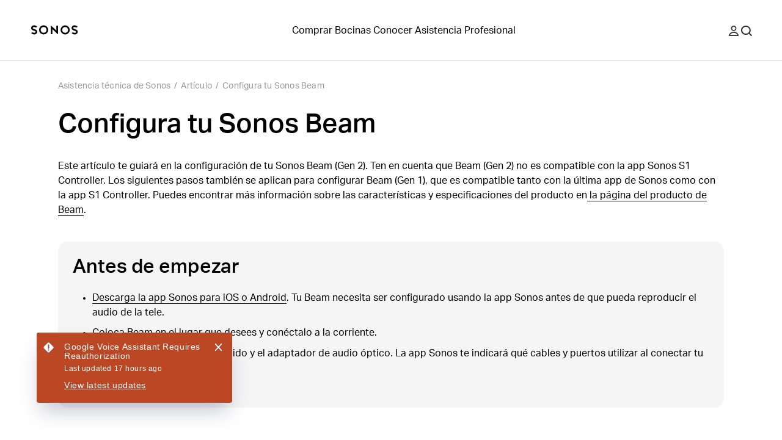

--- FILE ---
content_type: text/html; charset=utf-8
request_url: https://support.sonos.com/es-mx/article/set-up-your-sonos-beam
body_size: 31904
content:
<!DOCTYPE html><html lang="es-mx"><head><meta charSet="utf-8" data-next-head=""/><meta name="viewport" content="width=device-width, initial-scale=1, maximum-scale=1" data-next-head=""/><title data-next-head="">Configura tu Sonos Beam | Sonos</title><meta name="robots" content="max-image-preview:large" data-next-head=""/><meta name="title" content="Configura tu Sonos Beam" data-next-head=""/><meta name="description" content="Este artículo te ayudará a comenzar con la configuración de tu Sonos Beam." data-next-head=""/><meta property="og:site_name" content="Sonos Support" data-next-head=""/><meta property="og:title" content="Configura tu Sonos Beam" data-next-head=""/><meta property="og:url" content="https://support.sonos.com/es-mx/article/set-up-your-sonos-beam" data-next-head=""/><meta property="og:description" content="Este artículo te ayudará a comenzar con la configuración de tu Sonos Beam." data-next-head=""/><meta name="twitter:creator" content="@sonos" data-next-head=""/><meta property="twitter:site" content="@sonos" data-next-head=""/><meta name="twitter:title" content="Configura tu Sonos Beam" data-next-head=""/><meta property="twitter:url" content="https://support.sonos.com/es-mx/article/set-up-your-sonos-beam" data-next-head=""/><meta name="twitter:description" content="Este artículo te ayudará a comenzar con la configuración de tu Sonos Beam." data-next-head=""/><meta name="twitter:card" content="summary_large_image" data-next-head=""/><meta name="og:type" content="article" data-next-head=""/><link rel="canonical" href="https://support.sonos.com/es-mx/article/set-up-your-sonos-beam" data-next-head=""/><link href="https://support.sonos.com/en/article/set-up-your-sonos-beam" hrefLang="x-default" rel="alternate" data-next-head=""/><link href="https://support.sonos.com/en-gb/article/set-up-your-sonos-beam" hrefLang="en-gb" rel="alternate" data-next-head=""/><link href="https://support.sonos.com/de-at/article/set-up-your-sonos-beam" hrefLang="de-at" rel="alternate" data-next-head=""/><link href="https://support.sonos.com/en/article/set-up-your-sonos-beam" hrefLang="en" rel="alternate" data-next-head=""/><link href="https://support.sonos.com/nl-nl/article/set-up-your-sonos-beam" hrefLang="nl-nl" rel="alternate" data-next-head=""/><link href="https://support.sonos.com/fr-ch/article/set-up-your-sonos-beam" hrefLang="fr-ch" rel="alternate" data-next-head=""/><link href="https://support.sonos.com/fi-fi/article/set-up-your-sonos-beam" hrefLang="fi-fi" rel="alternate" data-next-head=""/><link href="https://support.sonos.com/en-au/article/set-up-your-sonos-beam" hrefLang="en-au" rel="alternate" data-next-head=""/><link href="https://support.sonos.com/en-us/article/set-up-your-sonos-beam" hrefLang="en-us" rel="alternate" data-next-head=""/><link href="https://support.sonos.com/no-no/article/set-up-your-sonos-beam" hrefLang="no-no" rel="alternate" data-next-head=""/><link href="https://support.sonos.com/en-ie/article/set-up-your-sonos-beam" hrefLang="en-ie" rel="alternate" data-next-head=""/><link href="https://support.sonos.com/da-dk/article/set-up-your-sonos-beam" hrefLang="da-dk" rel="alternate" data-next-head=""/><link href="https://support.sonos.com/es-cl/article/set-up-your-sonos-beam" hrefLang="es-cl" rel="alternate" data-next-head=""/><link href="https://support.sonos.com/es-co/article/set-up-your-sonos-beam" hrefLang="es-co" rel="alternate" data-next-head=""/><link href="https://support.sonos.com/es-us/article/set-up-your-sonos-beam" hrefLang="es-us" rel="alternate" data-next-head=""/><link href="https://support.sonos.com/zh-cn/article/set-up-your-sonos-beam" hrefLang="zh-cn" rel="alternate" data-next-head=""/><link href="https://support.sonos.com/fr-fr/article/set-up-your-sonos-beam" hrefLang="fr-fr" rel="alternate" data-next-head=""/><link href="https://support.sonos.com/en-nz/article/set-up-your-sonos-beam" hrefLang="en-nz" rel="alternate" data-next-head=""/><link href="https://support.sonos.com/fr-be/article/set-up-your-sonos-beam" hrefLang="fr-be" rel="alternate" data-next-head=""/><link href="https://support.sonos.com/fr-ca/article/set-up-your-sonos-beam" hrefLang="fr-ca" rel="alternate" data-next-head=""/><link href="https://support.sonos.com/pl-pl/article/set-up-your-sonos-beam" hrefLang="pl-pl" rel="alternate" data-next-head=""/><link href="https://support.sonos.com/en-in/article/set-up-your-sonos-beam" hrefLang="en-in" rel="alternate" data-next-head=""/><link href="https://support.sonos.com/es-ar/article/set-up-your-sonos-beam" hrefLang="es-ar" rel="alternate" data-next-head=""/><link href="https://support.sonos.com/ja-jp/article/set-up-your-sonos-beam" hrefLang="ja-jp" rel="alternate" data-next-head=""/><link href="https://support.sonos.com/nl-be/article/set-up-your-sonos-beam" hrefLang="nl-be" rel="alternate" data-next-head=""/><link href="https://support.sonos.com/en-ca/article/set-up-your-sonos-beam" hrefLang="en-ca" rel="alternate" data-next-head=""/><link href="https://support.sonos.com/it-it/article/set-up-your-sonos-beam" hrefLang="it-it" rel="alternate" data-next-head=""/><link href="https://support.sonos.com/de-de/article/set-up-your-sonos-beam" hrefLang="de-de" rel="alternate" data-next-head=""/><link href="https://support.sonos.com/it-ch/article/set-up-your-sonos-beam" hrefLang="it-ch" rel="alternate" data-next-head=""/><link href="https://support.sonos.com/es-es/article/set-up-your-sonos-beam" hrefLang="es-es" rel="alternate" data-next-head=""/><link href="https://support.sonos.com/sv-se/article/set-up-your-sonos-beam" hrefLang="sv-se" rel="alternate" data-next-head=""/><link href="https://support.sonos.com/es-mx/article/set-up-your-sonos-beam" hrefLang="es-mx" rel="alternate" data-next-head=""/><link href="https://support.sonos.com/de-ch/article/set-up-your-sonos-beam" hrefLang="de-ch" rel="alternate" data-next-head=""/><link rel="shortcut icon" href="https://assets.sonos.com/icons/favicon.svg"/><meta name="google-site-verification" content="dSlcvLj14lHiYzhlzfwiDh9qg1hUm92otPoisgi3X-A"/><link rel="preload" href="/_next/static/css/c1a1f59c79b556fa.css" as="style"/><link rel="preload" href="/_next/static/css/cc68c58a833fc2c2.css" as="style"/><link rel="preload" href="/_next/static/css/bdb86d9a248989d5.css" as="style"/><link rel="preload" href="/_next/static/css/45f9e2e2062f458a.css" as="style"/><link rel="preload" href="/_next/static/css/7dd92a024d313678.css" as="style"/><link rel="preload" href="/_next/static/css/84747870460dc673.css" as="style"/><link rel="preload" href="/_next/static/css/e5f31416679ff764.css" as="style"/><link rel="preload" href="/_next/static/css/1c028dae0fab79db.css" as="style"/><link rel="stylesheet" href="https://use.typekit.net/nht1tny.css"/><script id="consent" data-nscript="beforeInteractive">
window.dataLayer = window.dataLayer || [];
function gtag(){dataLayer.push(arguments);}

// Default ad_storage to 'denied'.
gtag('consent', 'default', {
  ad_storage: 'denied',
  analytics_storage: 'denied',
  functionality_storage: 'denied',
  personalization_storage: 'denied',
  ad_user_data: 'denied',
  ad_personalization: 'denied',
  'region': undefined,
  'wait_for_update': 500
})
gtag('consent', 'default', {
  ad_storage: 'granted',
  analytics_storage: 'granted',
  functionality_storage: 'granted',
  personalization_storage: 'granted',
  ad_user_data: 'granted',
  ad_personalization: 'granted',
  'wait_for_update': 500
})</script><script id="_next-gtm" data-ntpc="GTM" data-nscript="beforeInteractive">(function(w,d,s,l,i){w[l]=w[l]||[];w[l].push({'gtm.start':
new Date().getTime(),event:'gtm.js'});var f=d.getElementsByTagName(s)[0],
j=d.createElement(s),dl=l!='dataLayer'?'&l='+l:'';j.async=true;j.src=
'https://www.googletagmanager.com/gtm.js?id='+i+dl;f.parentNode.insertBefore(j,f);
})(window,document,'script','dataLayer','GTM-5B9JF4FN');</script><script id="one-trust" data-nscript="beforeInteractive">(function(d,s){var f=d.getElementsByTagName(s)[0],
j=d.createElement(s);j.src='https://cdn.cookielaw.org/scripttemplates/otSDKStub.js';j.dataset.domainScript='82f2da49-2f55-49d8-8a12-2b8ae23f1512';
j.dataset.documentLanguage=true;f.parentNode.insertBefore(j,f);
})(document,'script');</script><script id="one-trust-script" data-nscript="beforeInteractive">function OptanonWrapper() {
  function getCookie(name) {
    var value = '; ' + document.cookie
    var parts = value.split('; ' + name + '=')
    if (parts.length == 2) return parts.pop().split(';').shift()
  }
  if (!getCookie('OptanonAlertBoxClosed')) {
    var buttons = document.getElementsByClassName(
      'optanon-white-button-middle'
    )
    for (var i = 0; i < buttons.length; i++) {
      var banner = document.getElementById(
        'center-tile-banner-popup'
      )
      buttons[i].addEventListener('click', function close() {
        banner.style.transition = '0.8s'
        banner.style.opacity = 0
      })
    }
    if (OneTrust && OneTrust.IsAlertBoxClosed() === false) {
      document.body.classList.add("has-cookie-banner");
    } else {
        document.body.classList.remove("has-cookie-banner");
    }
  }
}</script><link rel="stylesheet" href="/_next/static/css/c1a1f59c79b556fa.css" data-n-g=""/><link rel="stylesheet" href="/_next/static/css/cc68c58a833fc2c2.css" data-n-p=""/><link rel="stylesheet" href="/_next/static/css/bdb86d9a248989d5.css"/><link rel="stylesheet" href="/_next/static/css/45f9e2e2062f458a.css"/><link rel="stylesheet" href="/_next/static/css/7dd92a024d313678.css"/><link rel="stylesheet" href="/_next/static/css/84747870460dc673.css"/><link rel="stylesheet" href="/_next/static/css/e5f31416679ff764.css"/><link rel="stylesheet" href="/_next/static/css/1c028dae0fab79db.css"/><noscript data-n-css=""></noscript><script defer="" noModule="" src="/_next/static/chunks/polyfills-42372ed130431b0a.js"></script><script defer="" src="/_next/static/chunks/4465.7e06d64cc23c573b.js"></script><script defer="" src="/_next/static/chunks/4131.4db3c9bdac288042.js"></script><script defer="" src="/_next/static/chunks/5737.7c369bf11102ec42.js"></script><script defer="" src="/_next/static/chunks/1580.244620431c44d638.js"></script><script defer="" src="/_next/static/chunks/9119-d8cc253c5f6abbba.js"></script><script defer="" src="/_next/static/chunks/5303.5f70dcbbfdf26972.js"></script><script src="/_next/static/chunks/webpack-4cfa1dc0eeb411f5.js" defer=""></script><script src="/_next/static/chunks/framework-f7279a4ea3b6cca6.js" defer=""></script><script src="/_next/static/chunks/main-484ad30a5c4dc1af.js" defer=""></script><script src="/_next/static/chunks/pages/_app-94f465c1d5d556fb.js" defer=""></script><script src="/_next/static/chunks/9391-e1737d379f55f1ee.js" defer=""></script><script src="/_next/static/chunks/6359-9b7502004d5c6fdf.js" defer=""></script><script src="/_next/static/chunks/pages/article/%5B...slug%5D-4ebe3747f0d82bbf.js" defer=""></script><script src="/_next/static/B2wxc42fS4l5WlsOZwywA/_buildManifest.js" defer=""></script><script src="/_next/static/B2wxc42fS4l5WlsOZwywA/_ssgManifest.js" defer=""></script></head><style id="_goober" type="text/css">body .go394347650{width:fit-content;}body .go2821562996{height:undefined;}@media (min-width:1024px){body .go2821562996{height:undefined;}}body .go1849475632{height:17px;}body .go338914609{display:flex;flex-direction:column;align-items:center;width:100%;max-width:100vw;padding-top:var(--_1dnz5ci4);padding-bottom:var(--_1dnz5ci4);min-height:var(--_1dnz5cifr);}@media (min-width:1024px){body .go338914609{padding-top:var(--_1dnz5ci4);padding-bottom:var(--_1dnz5ci4);min-height:var(--_1dnz5cifr);}}body .go3801192361{position:relative;display:flex;min-height:100%;flex-direction:column;flex-wrap:nowrap;row-gap:var(--_1dnz5ci5);column-gap:var(--_1dnz5cicp);width:100%;align-items:flex-start;justify-content:center;padding-left:var(--_1dnz5cicp);padding-right:var(--_1dnz5cicp);}@media (min-width:1024px){body .go3801192361{flex-direction:row;flex-wrap:nowrap;row-gap:var(--_1dnz5ci4);column-gap:var(--_1dnz5cicq);width:100%;align-items:flex-start;justify-content:center;padding-left:var(--_1dnz5cicp);padding-right:var(--_1dnz5cicp);}}body .go1573058722{display:flex;flex-direction:column;position:static;width:var(--_1dnz5cidc);padding-top:var(--_1dnz5ci4);padding-bottom:var(--_1dnz5ci4);text-align:center;margin-bottom:var(--_1dnz5ci4);}@media (min-width:768px){body .go1573058722{display:flex;}}@media (min-width:1024px){body .go1573058722{display:flex;flex-direction:row;width:var(--_1dnz5cid6);padding-top:var(--_1dnz5ci4);padding-bottom:var(--_1dnz5ci4);justify-self:center;text-align:center;margin-bottom:var(--_1dnz5ci4);}}@media (min-width:1440px){body .go1573058722{display:flex;}}body .go2600633126{word-wrap:normal;}body .go3188670800{position:relative;}body .go738261825{class-name:go3188670800;}body .go3128862397{display:flex;flex-direction:column;position:static;width:var(--_1dnz5cidc);padding-top:var(--_1dnz5ci4);padding-bottom:var(--_1dnz5ci4);text-align:center;margin-bottom:var(--_1dnz5ci4);}@media (min-width:768px){body .go3128862397{display:flex;}}@media (min-width:1024px){body .go3128862397{display:flex;flex-direction:row;width:var(--_1dnz5cidc);padding-top:var(--_1dnz5ci4);padding-bottom:var(--_1dnz5ci4);text-align:center;margin-bottom:var(--_1dnz5ci4);}}@media (min-width:1440px){body .go3128862397{display:flex;}}body .go736419533{display:flex;flex-direction:column;align-items:center;width:100%;max-width:100vw;padding-top:var(--_1dnz5ci8);padding-bottom:var(--_1dnz5ci8);min-height:var(--_1dnz5cifr);}@media (min-width:1024px){body .go736419533{padding-top:var(--_1dnz5cib);padding-bottom:var(--_1dnz5cib);min-height:var(--_1dnz5cifr);}}body .go229426536{position:relative;display:flex;min-height:100%;flex-direction:column;flex-wrap:nowrap;row-gap:var(--_1dnz5ci4);column-gap:var(--_1dnz5cicp);width:100%;align-items:center;justify-content:flex-start;padding-left:var(--_1dnz5cicr);padding-right:var(--_1dnz5cicr);}@media (min-width:1024px){body .go229426536{flex-direction:row;flex-wrap:nowrap;row-gap:var(--_1dnz5ci4);column-gap:var(--_1dnz5cicq);width:100%;align-items:center;justify-content:flex-start;padding-left:var(--_1dnz5cicr);padding-right:var(--_1dnz5cicr);}}body .go3193964310{display:flex;flex-direction:column;position:static;width:var(--_1dnz5cidc);padding-top:var(--_1dnz5ci4);padding-bottom:var(--_1dnz5ci4);align-items:flex-end;justify-content:flex-end;margin-bottom:var(--_1dnz5ci4);}@media (min-width:768px){body .go3193964310{display:flex;}}@media (min-width:1024px){body .go3193964310{display:flex;flex-direction:row;width:var(--_1dnz5cid2);padding-top:var(--_1dnz5ci4);padding-bottom:var(--_1dnz5ci4);margin-bottom:var(--_1dnz5ci4);}}@media (min-width:1440px){body .go3193964310{display:flex;}}body .go2040863161{display:flex;flex-direction:column;position:static;width:var(--_1dnz5cidc);padding-top:var(--_1dnz5ci4);padding-bottom:var(--_1dnz5ci8);justify-content:flex-start;margin-bottom:var(--_1dnz5ci4);}@media (min-width:768px){body .go2040863161{display:flex;width:var(--_1dnz5cid1);padding-top:var(--_1dnz5ci4);padding-bottom:var(--_1dnz5ci8);}}@media (min-width:1024px){body .go2040863161{display:flex;flex-direction:row;width:var(--_1dnz5cicy);padding-top:var(--_1dnz5ci4);padding-bottom:var(--_1dnz5ci4);justify-content:flex-end;justify-self:flex-end;margin-bottom:var(--_1dnz5ci4);}}@media (min-width:1440px){body .go2040863161{display:flex;}}body .go3192091371{display:flex;flex-direction:column;align-items:center;width:100%;max-width:100vw;padding-top:var(--_1dnz5cib);padding-bottom:var(--_1dnz5cib);min-height:var(--_1dnz5cifr);}@media (min-width:1024px){body .go3192091371{padding-top:var(--_1dnz5cii);padding-bottom:var(--_1dnz5cii);min-height:var(--_1dnz5cifr);}}body .go3304299708{background-color:#F5F5F5;}@media (min-width:1024px){body .go3304299708{background-color:#F5F5F5;}}body .go3195298128{background-color:var(--_10f1101u);}@media (min-width:1024px){body .go3195298128{background-color:var(--_10f1101u);}}body .go1313665634{position:relative;display:flex;min-height:100%;flex-direction:column;flex-wrap:nowrap;row-gap:var(--_1dnz5ci4);column-gap:var(--_1dnz5cicp);width:100%;align-items:center;justify-content:flex-start;padding-left:var(--_1dnz5cicr);padding-right:var(--_1dnz5cicr);}@media (min-width:1024px){body .go1313665634{flex-direction:row;flex-wrap:nowrap;row-gap:var(--_1dnz5ci4);column-gap:var(--_1dnz5cics);width:100%;align-items:center;justify-content:flex-start;padding-left:var(--_1dnz5cicr);padding-right:var(--_1dnz5cicr);}}body .go1163974269{display:flex;flex-direction:column;position:static;width:var(--_1dnz5cidc);padding-top:var(--_1dnz5ci4);padding-bottom:var(--_1dnz5ci7);align-items:flex-start;justify-content:flex-start;text-align:left;margin-bottom:var(--_1dnz5ci4);}@media (min-width:768px){body .go1163974269{display:flex;}}@media (min-width:1024px){body .go1163974269{display:flex;flex-direction:row;width:var(--_1dnz5cid2);padding-top:var(--_1dnz5ci4);padding-bottom:var(--_1dnz5ci4);align-items:center;justify-content:center;text-align:left;margin-bottom:var(--_1dnz5ci4);}}@media (min-width:1440px){body .go1163974269{display:flex;}}body .go3200696779{display:flex;flex-direction:column;position:static;width:var(--_1dnz5cidc);padding-top:var(--_1dnz5ci4);padding-bottom:var(--_1dnz5ci4);align-items:center;justify-content:flex-end;text-align:center;margin-bottom:var(--_1dnz5ci4);}@media (min-width:768px){body .go3200696779{display:flex;}}@media (min-width:1024px){body .go3200696779{display:flex;flex-direction:row;width:var(--_1dnz5cicw);padding-top:var(--_1dnz5ci4);padding-bottom:var(--_1dnz5ci4);align-items:flex-end;justify-content:flex-end;text-align:right;margin-bottom:var(--_1dnz5ci4);}}@media (min-width:1440px){body .go3200696779{display:flex;}}body .go280345544{background-color:var(--_10f1101w);color:var(--_10f1101v);}body .go3771515745{width:100%;}</style><body><noscript><iframe src="https://www.googletagmanager.com/ns.html?id=GTM-5B9JF4FN" height="0" width="0" style="display:none;visibility:hidden" title="Google Tag Manager"></iframe></noscript><div id="__next"><header role="banner" class="_1irkh558 _1irkh557" style="--_1irkh553:0px"><a class="_1irkh55b" href="#content"></a><nav id="left"><ul><li class="_1irkh55c"><a type="button" href="https://www.sonos.com/es-mx/home" class="_1665zoa0 _1665zoa3 go394347650"><div data-testid="dynamic-svg" class="smrq280 smrq281 glroy32 go2821562996"><svg height="1em" width="5em" viewBox="0 0 514.55 106.88" xmlns="http://www.w3.org/2000/svg" id="prefix-Layer_1" aria-hidden="true" focusable="false" fill="currentColor"><polygon points="278.88 60.37 218.49 4.08 218.49 99.52 236.38 99.52 236.38 46.22 296.77 102.44 296.77 6.75 278.88 6.75 278.88 60.37" style="fill:currentColor"/><path d="M140.06,3.16a50.1,50.1,0,1,0,50.09,50.1A50.15,50.15,0,0,0,140.06,3.16Zm0,82.19a32.09,32.09,0,1,1,31.77-32.09A32,32,0,0,1,140.06,85.35Z" style="fill:currentColor"/><path d="M59.5,54.09c-4.76-3.63-11-6.56-20.33-9.52C21,38.81,21,34.23,21,32c0-5.16,5.76-10.5,15.39-10.5a29.08,29.08,0,0,1,16.75,5.79l1.25.94,14.43-9.75-1.58-1.87A42.19,42.19,0,0,0,36.42,3.18c-9.28,0-17.81,3-24,8.35A27.37,27.37,0,0,0,2.67,32c0,8.22,3.59,15.13,10.67,20.53,4.76,3.63,11,6.56,20.33,9.52,18.14,5.77,18.14,10.34,18.14,12.53,0,5.16-5.76,10.5-15.39,10.5a29,29,0,0,1-16.75-5.79l-1.25-.94L4,88.14,5.57,90a42.19,42.19,0,0,0,30.85,13.47c9.28,0,17.81-3,24-8.35a27.37,27.37,0,0,0,9.73-20.51C70.17,66.4,66.58,59.49,59.5,54.09Z" style="fill:currentColor"/><path d="M375.19,3.53a50.1,50.1,0,1,0,50.1,50.09A50.14,50.14,0,0,0,375.19,3.53Zm0,82.18A32.09,32.09,0,1,1,407,53.62,32,32,0,0,1,375.19,85.71Z" style="fill:currentColor"/><path d="M455.76,52.79c4.75,3.63,11,6.56,20.33,9.52,18.14,5.76,18.14,10.34,18.14,12.54,0,5.15-5.76,10.49-15.39,10.49a29.08,29.08,0,0,1-16.75-5.79l-1.25-.93-14.43,9.74L448,90.23a42.24,42.24,0,0,0,30.86,13.47c9.28,0,17.8-3,24-8.35a27.37,27.37,0,0,0,9.73-20.5c0-8.23-3.59-15.14-10.68-20.54-4.75-3.63-11-6.56-20.32-9.52C463.45,39,463.45,34.46,463.45,32.26c0-5.16,5.75-10.5,15.39-10.5a29,29,0,0,1,16.75,5.79l1.25.94,14.42-9.75-1.57-1.87A42.23,42.23,0,0,0,478.84,3.4c-9.28,0-17.81,3-24,8.35a27.39,27.39,0,0,0-9.73,20.51C445.09,40.48,448.68,47.39,455.76,52.79Z" style="fill:currentColor"/><title></title></div></a></li></ul></nav><nav id="center" class="collapse-on-mobile"><ul><li class="_1irkh55c"><a type="button" href="https://www.sonos.com/es-mx/shop" class="_1665zoa0 _1665zoa3 go394347650">Comprar</a></li><li class="_1irkh55c"><a type="button" href="https://www.sonos.com/es-mx/shop/wireless-speakers" class="_1665zoa0 _1665zoa3 go394347650">Bocinas</a></li><li class="_1irkh55c"><a type="button" href="https://www.sonos.com/es-mx/how-sonos-works" class="_1665zoa0 _1665zoa3 go394347650">Conocer</a></li><li class="_1irkh55c"><a type="button" href="https://support.sonos.com/es-mx/home" class="_1665zoa0 _1665zoa3 go394347650">Asistencia</a></li><li class="_1irkh55c"><a type="button" href="https://www.sonos.com/es-mx/professional/installed-solutions" class="_1665zoa0 _1665zoa3 go394347650">Profesional</a></li></ul></nav><nav id="right"><ul><li class="_1irkh55c"><button type="button" class="_1665zoa0 _1665zoa3 st7qq83 go394347650"><div data-testid="dynamic-svg" class="smrq280 smrq281 glroy32 go1849475632"><svg xml:space="preserve" viewBox="0 0 17 17.9" fill="none" y="0px" x="0px" xmlns:xlink="http://www.w3.org/1999/xlink" xmlns="http://www.w3.org/2000/svg" version="1.1" aria-hidden="true" focusable="false"><path clip-rule="evenodd" fill-rule="evenodd" d="M8.5,9.3c2.6,0,4.7-2.1,4.7-4.7S11.1,0,8.5,0C5.9,0,3.8,2.1,3.8,4.7S5.9,9.3,8.5,9.3z M8.5,1.8
	c1.6,0,2.9,1.3,2.9,2.9s-1.3,2.9-2.9,2.9S5.6,6.2,5.6,4.7S6.9,1.8,8.5,1.8z M16.9,16.1c-1.3-3.4-4.6-5.6-8.3-5.6H8.4
	c-3.7,0-7,2.3-8.3,5.6c-0.3,0.8,0.3,1.8,1.2,1.8h14.4C16.6,17.9,17.2,17,16.9,16.1z M2.1,16.1c1.2-2.3,3.6-3.8,6.3-3.8h0.2
	c2.7,0,5.2,1.5,6.3,3.8H2.1z" fill="#2E2E2E"/><title>Mi cuenta</title></div></button></li><li class="_1irkh55c"><button type="button" class="_1665zoa0 _1665zoa3 st7qq84 go394347650"><div data-testid="dynamic-svg" class="smrq280 smrq281 glroy32 go1849475632"><svg xml:space="preserve" viewBox="0 0 16 15.8" fill="none" y="0px" x="0px" xmlns:xlink="http://www.w3.org/1999/xlink" xmlns="http://www.w3.org/2000/svg" aria-hidden="true" focusable="false"><path clip-rule="evenodd" fill-rule="evenodd" d="M10.7,3.3c2,2,2,5.3,0,7.4c-2,2-5.3,2-7.4,0c-2-2-2-5.3,0-7.4C5.4,1.3,8.6,1.3,10.7,3.3z M12.6,11.2
	c2.1-2.7,1.8-6.6-0.7-9.1c-2.7-2.7-7.2-2.7-9.9,0s-2.7,7.2,0,9.9c2.5,2.5,6.6,2.7,9.3,0.5l3.2,3.2c0.2,0.2,0.5,0.2,0.7,0l0.6-0.6
	c0.2-0.2,0.2-0.5,0-0.7L12.6,11.2z" fill="#2E2E2E"/><title>Buscar</title></div></button></li><li class="_1irkh55c"><button type="button" class="_1665zoa0 _1665zoa3 st7qq85 go394347650"><div data-testid="dynamic-svg" class="smrq280 smrq281 glroy32 go1849475632"><svg viewBox="0 0 18 16" fill="none" xmlns="http://www.w3.org/2000/svg" aria-hidden="true" focusable="false"><path fill-rule="evenodd" clip-rule="evenodd" d="M0 0.5C0 0.223858 0.223858 0 0.5 0H17.473C17.7491 0 17.973 0.223857 17.973 0.5V1.5C17.973 1.77614 17.7491 2 17.473 2H0.5C0.223858 2 0 1.77614 0 1.5V0.5ZM0 14.5C0 14.2239 0.223858 14 0.5 14H17.473C17.7491 14 17.973 14.2239 17.973 14.5V15.5001C17.973 15.7762 17.7491 16.0001 17.473 16.0001H0.5C0.223858 16.0001 0 15.7762 0 15.5001V14.5ZM17.973 7.49994C17.973 7.22379 17.7491 6.99994 17.473 6.99994H0.5C0.223858 6.99994 0 7.22379 0 7.49994V8.49995C0 8.77609 0.223858 8.99995 0.5 8.99995H17.473C17.7491 8.99995 17.973 8.77609 17.973 8.49995V7.49994Z" fill="#2E2E2E"/><title>Menú</title></div></button></li></ul></nav></header><main id="content" class="z4460a0" tabindex="-1"><nav class="_1cmwwkx0"><ol class="_1cmwwkx1"><a class="_1cmwwkx2 _1cmwwkx3" type="breadcrumb" href="/es-mx/home">Asistencia técnica de Sonos</a><div class="_1cmwwkx4">/</div><li class="_1cmwwkx2">Artículo</li><div class="_1cmwwkx4">/</div><a class="_1cmwwkx2 _1cmwwkx3" type="breadcrumb" href="/es-mx/article/set-up-your-sonos-beam">Configura tu Sonos Beam</a></ol></nav><article class="m1wsgu0"><div class="m1wsgu1"><h1 class="_1llzaupa _1llzaup1">Configura tu Sonos Beam</h1></div><section class="m1wsgu2"><div><p options="[object Object]" class="_1llzaupf">Este artículo te guiará en la configuración de tu Sonos Beam (Gen 2). Ten en cuenta que Beam (Gen 2) no es compatible con la app Sonos S1 Controller. Los siguientes pasos también se aplican para configurar Beam (Gen 1), que es compatible tanto con la última app de Sonos como con la app S1 Controller. Puedes encontrar más información sobre las características y especificaciones del producto en<a href="https://www.sonos.com/shop/beam.html" class="_1xcqo9a0"><span class="_1xcqo9a1"> la página del producto de Beam</span></a>.</p><div class="ywkfxb0 _1ktaf6g4"><h2 class="ywkfxb2 _1llzaupb _1llzaup1">Antes de empezar</h2><div class="ywkfxb3"><ul level="1" options="[object Object]" class="_1llzaupf"><li><a class="_1xcqo9a0" type="text" href="/es-mx/downloads"><span class="_1xcqo9a1">Descarga la app Sonos para iOS o Android</span></a>. Tu Beam necesita ser configurado usando la app Sonos antes de que pueda reproducir el audio de la tele.<br/></li><li>Coloca Beam en el lugar que desees y conéctalo a la corriente.<br/></li><li>Ten a mano el cable HDMI incluido y el adaptador de audio óptico. La app Sonos te indicará qué cables y puertos utilizar al conectar tu Beam a la tele.</li></ul><p options="[object Object]" class="_1llzaupf"><br/></p></div></div><article data-test-id=" content-module" class="twgsag4 go338914609"><section class="twgsag0 twgsag1 go3801192361"><section data-test-id="content-block" class="desktop-o0 mobile-o0 dsh8002 go1573058722"><section class="_1j2o0xy0 go2600633126"><div class="_1j2o0xy2"><figure class="gbdy6w2 go738261825" style="opacity:1"><img _key="4b71264a8e63" _type="sonosImage" containerWidth="(min-width:64em) 62.96296296296296vw, 85.18518518518519vw" alt="" loading="lazy" width="1352" height="226" decoding="async" data-nimg="1" style="color:transparent;object-fit:cover;max-width:100%;height:auto;background-size:cover;background-position:50% 50%;background-repeat:no-repeat;background-image:url(&quot;data:image/svg+xml;charset=utf-8,%3Csvg xmlns=&#x27;http://www.w3.org/2000/svg&#x27; viewBox=&#x27;0 0 1352 226&#x27;%3E%3Cfilter id=&#x27;b&#x27; color-interpolation-filters=&#x27;sRGB&#x27;%3E%3CfeGaussianBlur stdDeviation=&#x27;20&#x27;/%3E%3CfeColorMatrix values=&#x27;1 0 0 0 0 0 1 0 0 0 0 0 1 0 0 0 0 0 100 -1&#x27; result=&#x27;s&#x27;/%3E%3CfeFlood x=&#x27;0&#x27; y=&#x27;0&#x27; width=&#x27;100%25&#x27; height=&#x27;100%25&#x27;/%3E%3CfeComposite operator=&#x27;out&#x27; in=&#x27;s&#x27;/%3E%3CfeComposite in2=&#x27;SourceGraphic&#x27;/%3E%3CfeGaussianBlur stdDeviation=&#x27;20&#x27;/%3E%3C/filter%3E%3Cimage width=&#x27;100%25&#x27; height=&#x27;100%25&#x27; x=&#x27;0&#x27; y=&#x27;0&#x27; preserveAspectRatio=&#x27;none&#x27; style=&#x27;filter: url(%23b);&#x27; href=&#x27;[data-uri]&#x27;/%3E%3C/svg%3E&quot;)" srcSet="https://media.sonos.com/images/znqtjj88/production/eaf13ecd3197f5cf7a43bda0c956ef5fef5521c7-1352x226.png?w=1440&amp;q=75&amp;fit=clip&amp;auto=format 1x, https://media.sonos.com/images/znqtjj88/production/eaf13ecd3197f5cf7a43bda0c956ef5fef5521c7-1352x226.png?w=3840&amp;q=75&amp;fit=clip&amp;auto=format 2x" src="https://media.sonos.com/images/znqtjj88/production/eaf13ecd3197f5cf7a43bda0c956ef5fef5521c7-1352x226.png?w=3840&amp;q=75&amp;fit=clip&amp;auto=format"/></figure></div></section></section></section></article><p options="[object Object]" class="_1llzaupf">​</p><p options="[object Object]" class="_1llzaupf">​</p><h2 id="configurar_un_nuevo_sistema_sonos_con_beam" options="[object Object]" class="_1llzaupb _1llzaup1">Configurar un nuevo sistema Sonos con Beam</h2><ol level="1" options="[object Object]" class="_1llzaupf"><li>Abre la app Sonos para iOS o Android.</li><li>Selecciona<strong> Altavoz o componente</strong>, luego crea o inicia sesión en tu cuenta Sonos.</li><li>Selecciona<strong> Añadir</strong> en el mensaje emergente que muestra tu Sonos Beam.<ol level="2" options="[object Object]" class="_1llzaupf"><li>Si estás utilizando el Sonos S1 Controller, selecciona<strong> Continuar</strong>, luego elige<strong> Configurar productos</strong>.</li></ol></li><li>Sigue los pasos que aparecen en la app para configurar tu Beam y añadir tus servicios de contenido.</li></ol><p options="[object Object]" class="_1llzaupf">​<br/></p><h2 id="a%C3%B1ade_beam_a_tu_sistema_existente" options="[object Object]" class="_1llzaupb _1llzaup1">Añade Beam a tu sistema existente</h2><ol level="1" options="[object Object]" class="_1llzaupf"><li>Abre la app Sonos para iOS o Android.</li><li>Ve a los <span class="glroy31"><span style="box-sizing:border-box;display:inline-block;overflow:hidden;width:initial;height:initial;background:none;opacity:1;border:0;margin:0;padding:0;position:relative;max-width:100%"><span style="box-sizing:border-box;display:block;width:initial;height:initial;background:none;opacity:1;border:0;margin:0;padding:0;max-width:100%"><img style="display:block;max-width:100%;width:initial;height:initial;background:none;opacity:1;border:0;margin:0;padding:0" alt="" aria-hidden="true" src="data:image/svg+xml,%3csvg%20xmlns=%27http://www.w3.org/2000/svg%27%20version=%271.1%27%20width=%2750%27%20height=%2750%27/%3e"/></span><img alt="" src="[data-uri]" decoding="async" data-nimg="intrinsic" style="position:absolute;top:0;left:0;bottom:0;right:0;box-sizing:border-box;padding:0;border:none;margin:auto;display:block;width:0;height:0;min-width:100%;max-width:100%;min-height:100%;max-height:100%;background-size:cover;background-position:0% 0%;filter:blur(20px);background-image:url(&quot;https://media.sonos.com/images/znqtjj88/production/07c5e98de980758ef70e9bd3b470f67f5eac2868-50x50.svg?w=64&amp;blur=50&amp;q=30&amp;fit=clip&amp;auto=format&quot;)"/><noscript><img alt="" loading="lazy" decoding="async" data-nimg="intrinsic" style="position:absolute;top:0;left:0;bottom:0;right:0;box-sizing:border-box;padding:0;border:none;margin:auto;display:block;width:0;height:0;min-width:100%;max-width:100%;min-height:100%;max-height:100%" src="https://media.sonos.com/images/znqtjj88/production/07c5e98de980758ef70e9bd3b470f67f5eac2868-50x50.svg?q=75&amp;fit=clip&amp;auto=format"/></noscript></span></span> <strong>Ajustes </strong>y selecciona <span class="glroy31"><span style="box-sizing:border-box;display:inline-block;overflow:hidden;width:initial;height:initial;background:none;opacity:1;border:0;margin:0;padding:0;position:relative;max-width:100%"><span style="box-sizing:border-box;display:block;width:initial;height:initial;background:none;opacity:1;border:0;margin:0;padding:0;max-width:100%"><img style="display:block;max-width:100%;width:initial;height:initial;background:none;opacity:1;border:0;margin:0;padding:0" alt="" aria-hidden="true" src="data:image/svg+xml,%3csvg%20xmlns=%27http://www.w3.org/2000/svg%27%20version=%271.1%27%20width=%2750%27%20height=%2750%27/%3e"/></span><img alt="" src="[data-uri]" decoding="async" data-nimg="intrinsic" style="position:absolute;top:0;left:0;bottom:0;right:0;box-sizing:border-box;padding:0;border:none;margin:auto;display:block;width:0;height:0;min-width:100%;max-width:100%;min-height:100%;max-height:100%;background-size:cover;background-position:0% 0%;filter:blur(20px);background-image:url(&quot;https://media.sonos.com/images/znqtjj88/production/ddbe548e72e13c510498fe234221f4cb9239c7fa-50x50.svg?w=64&amp;blur=50&amp;q=30&amp;fit=clip&amp;auto=format&quot;)"/><noscript><img alt="" loading="lazy" decoding="async" data-nimg="intrinsic" style="position:absolute;top:0;left:0;bottom:0;right:0;box-sizing:border-box;padding:0;border:none;margin:auto;display:block;width:0;height:0;min-width:100%;max-width:100%;min-height:100%;max-height:100%" src="https://media.sonos.com/images/znqtjj88/production/ddbe548e72e13c510498fe234221f4cb9239c7fa-50x50.svg?q=75&amp;fit=clip&amp;auto=format"/></noscript></span></span> <strong>Añadir Altavoz o Componente</strong>.<ol level="2" options="[object Object]" class="_1llzaupf"><li>Si estás utilizando la app Sonos S1 Controller, ve a la <span class="glroy31"><span style="box-sizing:border-box;display:inline-block;overflow:hidden;width:initial;height:initial;background:none;opacity:1;border:0;margin:0;padding:0;position:relative;max-width:100%"><span style="box-sizing:border-box;display:block;width:initial;height:initial;background:none;opacity:1;border:0;margin:0;padding:0;max-width:100%"><img style="display:block;max-width:100%;width:initial;height:initial;background:none;opacity:1;border:0;margin:0;padding:0" alt="" aria-hidden="true" src="data:image/svg+xml,%3csvg%20xmlns=%27http://www.w3.org/2000/svg%27%20version=%271.1%27%20width=%2750%27%20height=%2750%27/%3e"/></span><img alt="" src="[data-uri]" decoding="async" data-nimg="intrinsic" style="position:absolute;top:0;left:0;bottom:0;right:0;box-sizing:border-box;padding:0;border:none;margin:auto;display:block;width:0;height:0;min-width:100%;max-width:100%;min-height:100%;max-height:100%;background-size:cover;background-position:0% 0%;filter:blur(20px);background-image:url(&quot;https://media.sonos.com/images/znqtjj88/production/07c5e98de980758ef70e9bd3b470f67f5eac2868-50x50.svg?w=64&amp;blur=50&amp;q=30&amp;fit=clip&amp;auto=format&quot;)"/><noscript><img alt="" loading="lazy" decoding="async" data-nimg="intrinsic" style="position:absolute;top:0;left:0;bottom:0;right:0;box-sizing:border-box;padding:0;border:none;margin:auto;display:block;width:0;height:0;min-width:100%;max-width:100%;min-height:100%;max-height:100%" src="https://media.sonos.com/images/znqtjj88/production/07c5e98de980758ef70e9bd3b470f67f5eac2868-50x50.svg?q=75&amp;fit=clip&amp;auto=format"/></noscript></span></span> <strong>Ajustes </strong>pestaña y selecciona<strong> Sistema</strong>, luego elige<strong> </strong><span class="glroy31"><span style="box-sizing:border-box;display:inline-block;overflow:hidden;width:initial;height:initial;background:none;opacity:1;border:0;margin:0;padding:0;position:relative;max-width:100%"><span style="box-sizing:border-box;display:block;width:initial;height:initial;background:none;opacity:1;border:0;margin:0;padding:0;max-width:100%"><img style="display:block;max-width:100%;width:initial;height:initial;background:none;opacity:1;border:0;margin:0;padding:0" alt="" aria-hidden="true" src="data:image/svg+xml,%3csvg%20xmlns=%27http://www.w3.org/2000/svg%27%20version=%271.1%27%20width=%2750%27%20height=%2750%27/%3e"/></span><img alt="" src="[data-uri]" decoding="async" data-nimg="intrinsic" style="position:absolute;top:0;left:0;bottom:0;right:0;box-sizing:border-box;padding:0;border:none;margin:auto;display:block;width:0;height:0;min-width:100%;max-width:100%;min-height:100%;max-height:100%;background-size:cover;background-position:0% 0%;filter:blur(20px);background-image:url(&quot;https://media.sonos.com/images/znqtjj88/production/ddbe548e72e13c510498fe234221f4cb9239c7fa-50x50.svg?w=64&amp;blur=50&amp;q=30&amp;fit=clip&amp;auto=format&quot;)"/><noscript><img alt="" loading="lazy" decoding="async" data-nimg="intrinsic" style="position:absolute;top:0;left:0;bottom:0;right:0;box-sizing:border-box;padding:0;border:none;margin:auto;display:block;width:0;height:0;min-width:100%;max-width:100%;min-height:100%;max-height:100%" src="https://media.sonos.com/images/znqtjj88/production/ddbe548e72e13c510498fe234221f4cb9239c7fa-50x50.svg?q=75&amp;fit=clip&amp;auto=format"/></noscript></span></span> <strong>Añadir producto</strong>.</li></ol></li><li>Sigue los pasos que aparecen en la app para añadir Beam a tu sistema Sonos.</li></ol><div class="ywkfxb0 _1ktaf6g1 ywkfxb4"><h2 class="ywkfxb2 _1llzaupb _1llzaup1">¿Has tenido algún problema durante la configuración?</h2><div class="ywkfxb3"><p options="[object Object]" class="_1llzaupf">Si tienes problemas para conectar Sonos Beam durante la configuración, consulta nuestro artículo<a class="_1xcqo9a0" type="text" href="/es-mx/article/product-not-found-during-setup"><span class="_1xcqo9a1"> «No se ha encontrado el producto»</span></a> para obtener ayuda.</p><p options="[object Object]" class="_1llzaupf">Puedes encontrar ayuda adicional para tu Beam en nuestros artículos sobre<a class="_1xcqo9a0" type="text" href="/es-mx/article/tv-requirements-for-sonos-home-theater-speakers"><span class="_1xcqo9a1"> requisitos de la tele para productos de cine en casa de Sonos</span></a> y qué hacer si tu<a class="_1xcqo9a0" type="text" href="/es-mx/article/no-sound-from-sonos-home-theater-product"><span class="_1xcqo9a1"> producto de cine en casa de Sonos no emite sonido</span></a> .</p></div></div><p options="[object Object]" class="_1llzaupf">​<br/></p><article data-test-id=" content-module" class="twgsag4 go338914609"><section class="twgsag0 twgsag1 go3801192361"><section data-test-id="content-block" class="desktop-o0 mobile-o0 dsh8002 go3128862397"><section class="_1j2o0xy0 go2600633126"><div class="_1j2o0xy2"><figure class="gbdy6w2 go738261825" style="opacity:1"><img _key="9d0359d1c817" _type="sonosImage" containerWidth="(min-width:64em) 85.18518518518519vw, 85.18518518518519vw" alt="" loading="lazy" width="942" height="303" decoding="async" data-nimg="1" style="color:transparent;object-fit:cover;max-width:100%;height:auto;background-size:cover;background-position:50% 50%;background-repeat:no-repeat;background-image:url(&quot;data:image/svg+xml;charset=utf-8,%3Csvg xmlns=&#x27;http://www.w3.org/2000/svg&#x27; viewBox=&#x27;0 0 942 303&#x27;%3E%3Cfilter id=&#x27;b&#x27; color-interpolation-filters=&#x27;sRGB&#x27;%3E%3CfeGaussianBlur stdDeviation=&#x27;20&#x27;/%3E%3CfeColorMatrix values=&#x27;1 0 0 0 0 0 1 0 0 0 0 0 1 0 0 0 0 0 100 -1&#x27; result=&#x27;s&#x27;/%3E%3CfeFlood x=&#x27;0&#x27; y=&#x27;0&#x27; width=&#x27;100%25&#x27; height=&#x27;100%25&#x27;/%3E%3CfeComposite operator=&#x27;out&#x27; in=&#x27;s&#x27;/%3E%3CfeComposite in2=&#x27;SourceGraphic&#x27;/%3E%3CfeGaussianBlur stdDeviation=&#x27;20&#x27;/%3E%3C/filter%3E%3Cimage width=&#x27;100%25&#x27; height=&#x27;100%25&#x27; x=&#x27;0&#x27; y=&#x27;0&#x27; preserveAspectRatio=&#x27;none&#x27; style=&#x27;filter: url(%23b);&#x27; href=&#x27;[data-uri]&#x27;/%3E%3C/svg%3E&quot;)" srcSet="https://media.sonos.com/images/znqtjj88/production/06df5deeea16eb414edf5a4926291de5fff2247c-942x303.png?w=1024&amp;q=75&amp;fit=clip&amp;auto=format 1x, https://media.sonos.com/images/znqtjj88/production/06df5deeea16eb414edf5a4926291de5fff2247c-942x303.png?w=1920&amp;q=75&amp;fit=clip&amp;auto=format 2x" src="https://media.sonos.com/images/znqtjj88/production/06df5deeea16eb414edf5a4926291de5fff2247c-942x303.png?w=1920&amp;q=75&amp;fit=clip&amp;auto=format"/></figure></div></section></section></section></article><p options="[object Object]" class="_1llzaupf">​</p><p options="[object Object]" class="_1llzaupf">​</p><h2 id="controla_beam_con_tu_voz" options="[object Object]" class="_1llzaupb _1llzaup1">Controla Beam con tu voz</h2><p options="[object Object]" class="_1llzaupf">Con<a class="_1xcqo9a0" type="text" href="/es-mx/article/set-up-sonos-voice-control"><span class="_1xcqo9a1"> Sonos Voice Control</span></a>, <a class="_1xcqo9a0" type="text" href="/es-mx/article/set-up-amazon-alexa-with-a-voice-enabled-sonos-speaker"><span class="_1xcqo9a1">Amazon Alexa</span></a>, o el<a class="_1xcqo9a0" type="text" href="/es-mx/article/set-up-the-google-assistant-with-a-voice-enabled-sonos-product"><span class="_1xcqo9a1"> Asistente de Google</span></a> añadido a tu Beam, puedes usar tu voz para encender y apagar la tele, así como ajustar el volumen de la tele.</p><p options="[object Object]" class="_1llzaupf">Para usar estos comandos, Beam debe estar conectado al puerto HDMI-ARC de tu televisor y tu televisor debe tener habilitado HDMI-CEC. Los comandos de voz para encender y apagar la tele no funcionarán si Beam está conectado mediante un adaptador óptico.</p><p options="[object Object]" class="_1llzaupf">Beam también puede vincularse con dispositivos de transmisión de video con Alexa integrada, como Fire TV. Más información en nuestro artículo sobre<a class="_1xcqo9a0" type="text" href="/es-mx/article/set-up-amazon-fire-tv-with-sonos"><span class="_1xcqo9a1"> cómo configurar Fire TV con Sonos Beam</span></a>.</p></div></section></article><div class="_16t4lgr0"><article data-test-id="global-bottom-search-bar-helpfulness content-module" class="twgsag4 go736419533"><section fallbackPriority="2" class="twgsag0 twgsag1 go229426536"><section data-test-id="content-block" class="mobile-o2 desktop-o0 dsh8002 go3193964310"><form class="d4bl0f0" action="/es-mx/search"><label for="q" class="_1cv7qmk3"><input id="q" type="search" placeholder="¿Buscas algo más?" autoComplete="off" aria-invalid="false" class="_1llzaupg _1cv7qmk2 d4bl0f1" name="q"/><span role=""></span><div data-testid="dynamic-svg" class="smrq280 smrq282 d4bl0f3 smrq281 go968314455"><svg xmlns="http://www.w3.org/2000/svg" fill="none" viewBox="0 0 24 24" height="24" width="24" aria-hidden="true" focusable="false"><path fill="#2E2E2E" d="M14.677 7.32305C16.7077 9.35377 16.7077 12.6462 14.677 14.677C12.6462 16.7077 9.35377 16.7077 7.32304 14.677C5.29232 12.6462 5.29232 9.35377 7.32304 7.32304C9.35377 5.29232 12.6462 5.29232 14.677 7.32305ZM16.6067 15.1925C18.6623 12.4507 18.4433 8.54386 15.9497 6.05025C13.2161 3.31658 8.78392 3.31658 6.05025 6.05025C3.31658 8.78392 3.31658 13.2161 6.05025 15.9497C8.59262 18.4921 12.6041 18.67 15.3521 16.4835L18.5673 19.6987C18.7625 19.894 19.0791 19.894 19.2744 19.6987L19.8401 19.133C20.0353 18.9377 20.0353 18.6212 19.8401 18.4259L16.6067 15.1925Z" clip-rule="evenodd" fill-rule="evenodd"/><title>null</title></div></label></form></section><section data-test-id="content-block" class="desktop-o2 mobile-o0 tablet-o0 dsh8002 go2040863161"></section></section></article><article data-test-id="global-support-cta1-gray content-module" class="_1ktaf6g4 twgsag4 go3192091371 go3304299708"><section fallbackPriority="2" class="twgsag0 go3195298128 twgsag1 go1313665634"><section data-test-id="content-block" class="desktop-o1 mobile-o0 dsh8002 go1163974269"><section class="_1j2o0xy0 go2600633126"><div class="_1j2o0xy2"><h2 id="%C2%BFsigues_necesitando_ayuda%3F" options="[object Object]" class="_1llzaup4 _1llzaup0">¿Sigues necesitando ayuda?</h2><p options="[object Object]" class="_1llzaupp">Nuestros técnicos pueden ayudarte por teléfono o mediante el chat en directo. También puedes hacer preguntas y encontrar respuestas de otros usuarios de Sonos en nuestra comunidad Sonos.</p></div></section></section><section data-test-id="content-block" class="desktop-o2 mobile-o1 dsh8002 go3200696779"><section class="_1j2o0xy0 go2600633126"><div class="_1j2o0xy2"><p options="[object Object]" class="_1llzaupf"><a class="_1xcqo9a0" type="button" href="/es-mx/contact"><button type="button" _type="span" _key="2a9b008148360" mark="[object Object]" markKey="1166c2752054" class="_1qlwto20 _1qlwto21 go280345544 go3771515745">Contactar con nosotros<svg class="arrowRight" width="18" height="14" viewBox="0 0 18 14" fill="currentColor" xmlns="http://www.w3.org/2000/svg"><path d="M10.2968 0.900411L16.3644 6.96794M16.3644 6.96794L10.2968 13.0355M16.3644 6.96794H-0.000106035" stroke="currentColor" stroke-width="1.5"></path></svg></button></a></p><p options="[object Object]" class="_1llzaupf"><a href="https://sonos.com/community" class="_1xcqo9a0"><button type="button" _type="span" _key="a02a2d573c890" mark="[object Object]" markKey="42d952804978" class="_1qlwto20 _1qlwto22 go3771515745">Pregunta a la comunidad<svg class="arrowRight" width="18" height="14" viewBox="0 0 18 14" fill="currentColor" xmlns="http://www.w3.org/2000/svg"><path d="M10.2968 0.900411L16.3644 6.96794M16.3644 6.96794L10.2968 13.0355M16.3644 6.96794H-0.000106035" stroke="currentColor" stroke-width="1.5"></path></svg></button></a></p></div></section></section></section></article></div><div></div><!--$--><!--/$--></main><div><div></div></div></div><div id="toast"></div><div id="modal"></div><script id="__NEXT_DATA__" type="application/json">{"props":{"pageProps":{"currentLocale":{"countryLangName":"México","countryName":"Mexico","currency":"MXN","flag":{"_type":"sonosSvg","asset":{"_ref":"image-93ed8c134ace8df76ab156df86e8299e227d8777-640x480-svg","_type":"reference"}},"pathCode":"es-mx"},"svgs":[{"_type":"sanity.imageAsset","altText":null,"inlineSvg":"\u003csvg xmlns=\"http://www.w3.org/2000/svg\" fill=\"none\" viewBox=\"0 0 51 52\" aria-hidden=\"true\" focusable=\"false\" width=\"1em\" height=\"1em\"\u003e\u003cpath fill=\"black\" d=\"M14.6152 39.1073C14.2736 39.4667 13.6971 39.4667 13.3555 39.1073L12.0781 37.8299C11.7187 37.4883 11.7187 36.9118 12.0781 36.5702L22.8819 25.7663L12.073 14.9574C11.7136 14.6158 11.7136 14.0393 12.073 13.6799L13.3327 12.4203C13.692 12.0609 14.2685 12.0609 14.6101 12.4203L25.419 23.2292L36.1975 12.433C36.5569 12.0914 37.1156 12.0914 37.475 12.433L38.7524 13.7104C39.094 14.0698 39.094 14.6285 38.7524 14.9879L27.9562 25.7663L38.7131 36.574C39.0737 36.9168 39.0737 37.4908 38.7131 37.8337L37.4356 39.1111C37.0953 39.4692 36.5188 39.4718 36.1772 39.1099L25.419 28.3035L14.6152 39.1073Z\" clip-rule=\"evenodd\" fill-rule=\"evenodd\"/\u003e\u003c/svg\u003e","originalFilename":"icon-close.svg","tags":["icon","svg"]},{"_type":"sanity.imageAsset","altText":null,"inlineSvg":"\u003csvg xmlns=\"http://www.w3.org/2000/svg\" fill=\"none\" viewBox=\"0 0 56 56\" height=\"56\" width=\"56\" aria-hidden=\"true\" focusable=\"false\"\u003e\u003cpath fill=\"white\" d=\"M22.7114 48.4818C24.4196 51.1217 27.8247 52.0787 30.6581 50.7153C33.3509 49.4196 34.7475 46.3968 33.9887 43.5063L31.2875 33.2157L43.7006 33.2157C48.2022 33.2157 51.5336 29.028 50.5214 24.6416L46.7522 8.30831C46.0192 5.1322 43.191 2.88233 39.9314 2.88233L9.33334 2.88232C6.75601 2.88232 4.66667 4.97166 4.66667 7.54899L4.66667 28.549C4.66667 31.1263 6.75601 33.2157 9.33334 33.2157L12.8333 33.2157L22.7114 48.4818ZM28.6346 46.5102C27.9196 46.8542 27.0604 46.6127 26.6294 45.9466L16.0617 29.6147C15.6318 28.9502 14.8942 28.549 14.1027 28.549L9.33334 28.549L9.33334 7.54899L39.9314 7.54899C41.0179 7.54899 41.9607 8.29895 42.205 9.35766L45.9742 25.691C46.3116 27.1531 45.2012 28.549 43.7006 28.549L28.2627 28.549C27.5394 28.549 26.8569 28.8844 26.4151 29.4572C25.9734 30.0299 25.8222 30.7751 26.0058 31.4747L29.475 44.6912C29.6664 45.4205 29.3141 46.1832 28.6346 46.5102Z\" clip-rule=\"evenodd\" fill-rule=\"evenodd\"/\u003e\u003c/svg\u003e","originalFilename":"support-icon-thumbs-down.svg","tags":["icon","svg"]},{"_type":"sanity.imageAsset","altText":null,"inlineSvg":"\u003csvg xmlns=\"http://www.w3.org/2000/svg\" fill=\"none\" viewBox=\"0 0 17 17\" height=\"17\" width=\"17\" aria-hidden=\"true\" focusable=\"false\"\u003e\u003cpath fill-opacity=\"0.8\" fill=\"black\" d=\"M1.53394 3.21613C1.2578 3.21613 1.03394 2.99228 1.03394 2.71613L1.03394 1.21614C1.03394 0.939994 1.2578 0.716136 1.53394 0.716136L15.5339 0.716135C15.8101 0.716136 16.0339 0.939994 16.0339 1.21614V2.71613C16.0339 2.72363 16.0338 2.73108 16.0334 2.7385L16.0335 15.2279C16.0335 15.504 15.8096 15.7279 15.5335 15.7279H14.0335C13.7573 15.7279 13.5335 15.504 13.5335 15.2279L13.5335 4.98607L2.14848 16.3711C1.95322 16.5663 1.63664 16.5663 1.44138 16.3711L0.380716 15.3104C0.185454 15.1151 0.185454 14.7986 0.380716 14.6033L11.7679 3.21613L1.53394 3.21613Z\" clip-rule=\"evenodd\" fill-rule=\"evenodd\"/\u003e\u003c/svg\u003e","originalFilename":"icon-external-link.svg","tags":["icon","svg"]},{"_type":"sanity.imageAsset","altText":null,"inlineSvg":"\u003csvg xmlns=\"http://www.w3.org/2000/svg\" fill=\"none\" viewBox=\"0 0 24 24\" height=\"24\" width=\"24\" aria-hidden=\"true\" focusable=\"false\"\u003e\u003cpath fill=\"#2E2E2E\" d=\"M14.677 7.32305C16.7077 9.35377 16.7077 12.6462 14.677 14.677C12.6462 16.7077 9.35377 16.7077 7.32304 14.677C5.29232 12.6462 5.29232 9.35377 7.32304 7.32304C9.35377 5.29232 12.6462 5.29232 14.677 7.32305ZM16.6067 15.1925C18.6623 12.4507 18.4433 8.54386 15.9497 6.05025C13.2161 3.31658 8.78392 3.31658 6.05025 6.05025C3.31658 8.78392 3.31658 13.2161 6.05025 15.9497C8.59262 18.4921 12.6041 18.67 15.3521 16.4835L18.5673 19.6987C18.7625 19.894 19.0791 19.894 19.2744 19.6987L19.8401 19.133C20.0353 18.9377 20.0353 18.6212 19.8401 18.4259L16.6067 15.1925Z\" clip-rule=\"evenodd\" fill-rule=\"evenodd\"/\u003e\u003c/svg\u003e","originalFilename":"icon-search.svg","tags":["icon","svg"]},{"_type":"sanity.imageAsset","altText":null,"inlineSvg":"\u003csvg xmlns=\"http://www.w3.org/2000/svg\" fill=\"none\" viewBox=\"0 0 12 12\" aria-hidden=\"true\" focusable=\"false\" width=\"1em\" height=\"1em\"\u003e\u003cpath fill=\"#2E2E2E\" d=\"M0.29769 6.60775C0.132091 6.61195 -0.00410779 6.47575 9.21998e-05 6.31015L9.22291e-05 5.70656C-0.00410774 5.54096 0.132091 5.40476 0.29769 5.40896L5.40245 5.40896L5.40245 0.301797C5.39825 0.136199 5.53445 -2.54229e-07 5.70425 -2.47553e-07L6.29944 -2.24149e-07C6.46924 -2.17473e-07 6.60544 0.136199 6.60124 0.301797L6.60124 5.40896L11.6982 5.40476C11.8638 5.40896 11.9958 5.54096 12 5.70656L12 6.31015C11.9958 6.47575 11.8638 6.60775 11.6982 6.61195L6.60124 6.60775L6.58924 11.7023C6.59344 11.8685 6.45784 12.0041 6.29164 11.9999L5.68805 11.9999C5.52305 12.0041 5.38625 11.8685 5.39105 11.7023L5.40245 6.60775L0.29769 6.60775Z\" clip-rule=\"evenodd\" fill-rule=\"evenodd\"/\u003e\u003c/svg\u003e","originalFilename":"icon-plus.svg","tags":["icon","svg"]},{"_type":"sanity.imageAsset","altText":null,"inlineSvg":"\u003csvg xmlns=\"http://www.w3.org/2000/svg\" fill=\"none\" viewBox=\"0 0 14 2\" aria-hidden=\"true\" focusable=\"false\" width=\"1em\" height=\"1em\"\u003e\u003crect fill=\"#2E2E2E\" height=\"2\" width=\"14\"/\u003e\u003c/svg\u003e","originalFilename":"icon-rule.svg","tags":["icon","svg"]},{"_type":"sanity.imageAsset","altText":null,"inlineSvg":"\u003csvg xmlns=\"http://www.w3.org/2000/svg\" fill=\"none\" viewBox=\"0 0 19 14\" aria-hidden=\"true\" focusable=\"false\" width=\"1em\" height=\"1em\"\u003e\u003cpath fill=\"#2E2E2E\" d=\"M17.241 0.291136L7.20571 10.8532L1.70809 5.85705C1.52447 5.69005 1.28203 5.60284 1.03411 5.6146C0.786182 5.62635 0.553081 5.73611 0.386084 5.91974C0.219087 6.10336 0.131874 6.3458 0.143629 6.59372C0.155385 6.84165 0.265147 7.07475 0.448769 7.24175L6.62376 12.8554C6.80483 13.0206 7.04349 13.1081 7.28844 13.0992C7.53338 13.0903 7.76505 12.9856 7.93361 12.8077L18.5995 1.5804C18.7705 1.4005 18.863 1.16005 18.8567 0.911951C18.8503 0.663851 18.7457 0.428421 18.5658 0.257454C18.3859 0.0864865 18.1455 -0.00601306 17.8974 0.000303494C17.6493 0.00662005 17.4139 0.111236 17.2429 0.291136H17.241Z\"/\u003e\u003c/svg\u003e","originalFilename":"icon-checkmark.svg","tags":["icon","svg"]},{"_type":"sanity.imageAsset","altText":null,"inlineSvg":"\u003csvg xmlns=\"http://www.w3.org/2000/svg\" fill=\"none\" viewBox=\"0 0 56 56\" height=\"56\" width=\"56\" aria-hidden=\"true\" focusable=\"false\"\u003e\u003cpath fill=\"white\" d=\"M22.7114 5.18484C24.4196 2.54497 27.8247 1.58789 30.6581 2.95128C33.3509 4.24707 34.7475 7.26979 33.9887 10.1603L31.2875 20.451H43.7006C48.2022 20.451 51.5336 24.6387 50.5214 29.025L46.7521 45.3583C46.0192 48.5344 43.191 50.7843 39.9314 50.7843H9.33333C6.756 50.7843 4.66666 48.695 4.66666 46.1176V25.1176C4.66666 22.5403 6.756 20.451 9.33333 20.451H12.8333L22.7114 5.18484ZM28.6346 7.15642C27.9196 6.8124 27.0604 7.0539 26.6294 7.72001L16.0617 24.0519C15.6317 24.7164 14.8942 25.1176 14.1027 25.1176H9.33333V46.1176H39.9314C41.0179 46.1176 41.9607 45.3677 42.205 44.309L45.9742 27.9756C46.3116 26.5135 45.2012 25.1176 43.7006 25.1176H28.2627C27.5394 25.1176 26.8569 24.7822 26.4151 24.2095C25.9734 23.6367 25.8221 22.8915 26.0058 22.1919L29.475 8.97546C29.6664 8.24611 29.3141 7.48339 28.6346 7.15642Z\" clip-rule=\"evenodd\" fill-rule=\"evenodd\"/\u003e\u003c/svg\u003e","originalFilename":"support-icon-thumbs-up.svg","tags":["icon","svg"]},{"_type":"sanity.imageAsset","altText":null,"inlineSvg":"\u003csvg xmlns=\"http://www.w3.org/2000/svg\" fill=\"none\" viewBox=\"0 0 16 10\" aria-hidden=\"true\" focusable=\"false\" width=\"1em\" height=\"1em\"\u003e\u003cpath stroke-width=\"1.5\" stroke=\"#737373\" d=\"M0.999993 1.07104L8.01392 8.08496L15.085 1.01389\"/\u003e\u003c/svg\u003e","originalFilename":"icon-chevron.svg","tags":["icon","svg"]}],"data":{"body":[{"_key":"f18c61e19fa1","_type":"block","children":[{"_key":"f18c61e19fa10","_type":"span","marks":[],"text":"Este artículo te guiará en la configuración de tu Sonos Beam (Gen 2). Ten en cuenta que Beam (Gen 2) no es compatible con la app Sonos S1 Controller. Los siguientes pasos también se aplican para configurar Beam (Gen 1), que es compatible tanto con la última app de Sonos como con la app S1 Controller. Puedes encontrar más información sobre las características y especificaciones del producto en"},{"_key":"f18c61e19fa11","_type":"span","marks":["050cda20b137"],"text":" la página del producto de Beam"},{"_key":"f18c61e19fa12","_type":"span","marks":[],"text":"."}],"markDefs":[{"_key":"050cda20b137","_type":"supportCta","responsiveSettings":[{"_key":"6042636b0a7af89739a3f8c561f6d9bd","_type":"supportCtaResponsiveSettings","center":false,"isButton":false,"mediaQuery":"all","showArrow":false,"width":"fit-content"}],"url":"https://www.sonos.com/shop/beam.html"}],"style":"normal"},{"_key":"ffbde7045939","_type":"supportPanel","colorScheme":{"title":"greyLightest","value":"#F5F5F5"},"content":[{"_key":"46d2d929c0a9","_type":"block","children":[{"_key":"46d2d929c0a90","_type":"span","marks":["7fe95b399c920"],"text":"Descarga la app Sonos para iOS o Android"},{"_key":"46d2d929c0a91","_type":"span","marks":[],"text":". Tu Beam necesita ser configurado usando la app Sonos antes de que pueda reproducir el audio de la tele.\n"}],"level":1,"listItem":"bullet","markDefs":[{"_key":"7fe95b399c920","_type":"supportCta","responsiveSettings":[{"_key":"53b5142e61d0ee6b9215bccc139cbf6f","_type":"supportCtaResponsiveSettings","center":false,"isButton":false,"mediaQuery":"all","showArrow":false,"width":"fit-content"}],"url":"/downloads"}],"style":"normal"},{"_key":"eb1d4fb1cc17","_type":"block","children":[{"_key":"eb1d4fb1cc170","_type":"span","marks":[],"text":"Coloca Beam en el lugar que desees y conéctalo a la corriente.\n"}],"level":1,"listItem":"bullet","markDefs":[],"style":"normal"},{"_key":"4a74e11b7f23","_type":"block","children":[{"_key":"4a74e11b7f230","_type":"span","marks":[],"text":"Ten a mano el cable HDMI incluido y el adaptador de audio óptico. La app Sonos te indicará qué cables y puertos utilizar al conectar tu Beam a la tele."}],"level":1,"listItem":"bullet","markDefs":[],"style":"normal"},{"_key":"8b6d4568ec0f","_type":"block","children":[{"_key":"8b6d4568ec0f0","_type":"span","marks":[],"text":"\n"}],"markDefs":[],"style":"normal"}],"heading":"Antes de empezar"},{"_key":"ee19da390091bf89df867fe332afdad5","_type":"supportColumns","blocks":[{"_key":"3ce146a9498408b91e99877fd1886f62","_type":"supportContentBlock","blocks":[{"_key":"637d8cad797a","_type":"supportRichContent","blocks":null,"content":[{"_key":"4b71264a8e63","_type":"sonosImage","asset":{"_ref":"image-eaf13ecd3197f5cf7a43bda0c956ef5fef5521c7-1352x226-png","_type":"reference"},"mediaOpacity":1}],"reusableBlockRef":null}],"responsiveSettings":[{"_key":"935faa91c1d1","_type":"supportBlockResponsiveSettings","alignToEdge":false,"bottomGap":"s0","colspan":17,"justifySelf":"center","mediaQuery":"desktop","textAlign":"center","topGap":"s0"},{"_key":"69a4a5c25d2b","_type":"supportBlockResponsiveSettings","alignToEdge":false,"bottomGap":"s0","colspan":23,"mediaQuery":"mobile","textAlign":"center","topGap":"s0"}]}],"responsiveSettings":[{"_key":"47e3e27cce59","_type":"supportModuleResponsiveSettings","align":"flex-start","bottomGap":"s0","columnGap":0,"fillBackgroundToContentWidth":false,"flexWrap":"nowrap","gutterGap":0,"justify":"center","maxHeight":0,"mediaQuery":"mobile","minHeight":0,"rowGap":1,"topGap":"s0"},{"_key":"dbcf1aaaae81","_type":"supportModuleResponsiveSettings","align":"flex-start","bottomGap":"s0","columnGap":1,"fillBackgroundToContentWidth":false,"flexWrap":"nowrap","gutterGap":0,"justify":"center","maxHeight":0,"mediaQuery":"desktop","minHeight":0,"rowGap":0,"topGap":"s0"}],"roundBorder":false},{"_key":"bff731eaee32","_type":"block","children":[{"_key":"bff731eaee320","_type":"span","marks":[],"text":"​"}],"markDefs":[],"style":"normal"},{"_key":"20c301f34e26","_type":"block","children":[{"_key":"20c301f34e260","_type":"span","marks":[],"text":"​"}],"markDefs":[],"style":"normal"},{"_key":"68aebe4c1a93","_type":"block","children":[{"_key":"68aebe4c1a930","_type":"span","marks":[],"text":"Configurar un nuevo sistema Sonos con Beam"}],"markDefs":[],"style":"h2"},{"_key":"dd3716ffa758","_type":"block","children":[{"_key":"dd3716ffa7580","_type":"span","marks":[],"text":"Abre la app Sonos para iOS o Android."}],"level":1,"listItem":"number","markDefs":[],"style":"normal"},{"_key":"93eb3c12bc6d","_type":"block","children":[{"_key":"93eb3c12bc6d0","_type":"span","marks":[],"text":"Selecciona"},{"_key":"93eb3c12bc6d1","_type":"span","marks":["strong"],"text":" Altavoz o componente"},{"_key":"93eb3c12bc6d2","_type":"span","marks":[],"text":", luego crea o inicia sesión en tu cuenta Sonos."}],"level":1,"listItem":"number","markDefs":[],"style":"normal"},{"_key":"f41c627ccb9b","_type":"block","children":[{"_key":"f41c627ccb9b0","_type":"span","marks":[],"text":"Selecciona"},{"_key":"f41c627ccb9b1","_type":"span","marks":["strong"],"text":" Añadir"},{"_key":"f41c627ccb9b2","_type":"span","marks":[],"text":" en el mensaje emergente que muestra tu Sonos Beam."}],"level":1,"listItem":"number","markDefs":[],"style":"normal"},{"_key":"68c8a210dfcc","_type":"block","children":[{"_key":"68c8a210dfcc0","_type":"span","marks":[],"text":"Si estás utilizando el Sonos S1 Controller, selecciona"},{"_key":"68c8a210dfcc1","_type":"span","marks":["strong"],"text":" Continuar"},{"_key":"68c8a210dfcc2","_type":"span","marks":[],"text":", luego elige"},{"_key":"68c8a210dfcc3","_type":"span","marks":["strong"],"text":" Configurar productos"},{"_key":"68c8a210dfcc4","_type":"span","marks":[],"text":"."}],"level":2,"listItem":"number","markDefs":[],"style":"normal"},{"_key":"46b5b7bc174c","_type":"block","children":[{"_key":"46b5b7bc174c0","_type":"span","marks":[],"text":"Sigue los pasos que aparecen en la app para configurar tu Beam y añadir tus servicios de contenido."}],"level":1,"listItem":"number","markDefs":[],"style":"normal"},{"_key":"2666414e7736","_type":"block","children":[{"_key":"2666414e77360","_type":"span","marks":[],"text":"​\n"}],"markDefs":[],"style":"normal"},{"_key":"659c13e95b73","_type":"block","children":[{"_key":"659c13e95b730","_type":"span","marks":[],"text":"Añade Beam a tu sistema existente"}],"markDefs":[],"style":"h2"},{"_key":"0515550cfae3","_type":"block","children":[{"_key":"0515550cfae30","_type":"span","marks":[],"text":"Abre la app Sonos para iOS o Android."}],"level":1,"listItem":"number","markDefs":[],"style":"normal"},{"_key":"a49ee73bbcf9","_type":"block","children":[{"_key":"a49ee73bbcf90","_type":"span","marks":[],"text":"Ve a los "},{"_key":"a49ee73bbcf91","_type":"inlineSvg","altText":"","asset":{"_ref":"image-07c5e98de980758ef70e9bd3b470f67f5eac2868-50x50-svg"}},{"_key":"a49ee73bbcf92","_type":"span","marks":[],"text":" "},{"_key":"a49ee73bbcf93","_type":"span","marks":["strong"],"text":"Ajustes "},{"_key":"a49ee73bbcf94","_type":"span","marks":[],"text":"y selecciona "},{"_key":"a49ee73bbcf95","_type":"inlineSvg","altText":"","asset":{"_ref":"image-ddbe548e72e13c510498fe234221f4cb9239c7fa-50x50-svg"}},{"_key":"a49ee73bbcf96","_type":"span","marks":[],"text":" "},{"_key":"a49ee73bbcf97","_type":"span","marks":["strong"],"text":"Añadir Altavoz o Componente"},{"_key":"a49ee73bbcf98","_type":"span","marks":[],"text":"."}],"level":1,"listItem":"number","markDefs":[],"style":"normal"},{"_key":"b213624b05f5","_type":"block","children":[{"_key":"b213624b05f50","_type":"span","marks":[],"text":"Si estás utilizando la app Sonos S1 Controller, ve a la "},{"_key":"b213624b05f51","_type":"inlineSvg","altText":"","asset":{"_ref":"image-07c5e98de980758ef70e9bd3b470f67f5eac2868-50x50-svg"}},{"_key":"b213624b05f52","_type":"span","marks":[],"text":" "},{"_key":"b213624b05f53","_type":"span","marks":["strong"],"text":"Ajustes "},{"_key":"b213624b05f54","_type":"span","marks":[],"text":"pestaña y selecciona"},{"_key":"b213624b05f55","_type":"span","marks":["strong"],"text":" Sistema"},{"_key":"b213624b05f56","_type":"span","marks":[],"text":", luego elige"},{"_key":"b213624b05f57","_type":"span","marks":["strong"],"text":" "},{"_key":"b213624b05f58","_type":"inlineSvg","altText":"","asset":{"_ref":"image-ddbe548e72e13c510498fe234221f4cb9239c7fa-50x50-svg"}},{"_key":"b213624b05f59","_type":"span","marks":[],"text":" "},{"_key":"b213624b05f510","_type":"span","marks":["strong"],"text":"Añadir producto"},{"_key":"b213624b05f511","_type":"span","marks":[],"text":"."}],"level":2,"listItem":"number","markDefs":[],"style":"normal"},{"_key":"8487d56bcee0","_type":"block","children":[{"_key":"8487d56bcee00","_type":"span","marks":[],"text":"Sigue los pasos que aparecen en la app para añadir Beam a tu sistema Sonos."}],"level":1,"listItem":"number","markDefs":[],"style":"normal"},{"_key":"e2dd2860e84e","_type":"supportPanel","colorScheme":{"title":"clearMain","value":"transparent"},"content":[{"_key":"e38db434d40a","_type":"block","children":[{"_key":"e38db434d40a0","_type":"span","marks":[],"text":"Si tienes problemas para conectar Sonos Beam durante la configuración, consulta nuestro artículo"},{"_key":"e38db434d40a1","_type":"span","marks":["1649a33b0d6a1"],"text":" «No se ha encontrado el producto»"},{"_key":"e38db434d40a2","_type":"span","marks":[],"text":" para obtener ayuda."}],"markDefs":[{"_key":"1649a33b0d6a1","_type":"supportCta","responsiveSettings":[{"_key":"9d728f8b26a5ef4176ac1cb96a90e257","_type":"supportCtaResponsiveSettings","center":false,"isButton":false,"mediaQuery":"all","showArrow":false,"width":"fit-content"}],"url":"/article/product-not-found-during-setup"}],"style":"normal"},{"_key":"69eb4a37eb5c","_type":"block","children":[{"_key":"69eb4a37eb5c0","_type":"span","marks":[],"text":"Puedes encontrar ayuda adicional para tu Beam en nuestros artículos sobre"},{"_key":"69eb4a37eb5c1","_type":"span","marks":["4005bf6efd9e1"],"text":" requisitos de la tele para productos de cine en casa de Sonos"},{"_key":"69eb4a37eb5c2","_type":"span","marks":[],"text":" y qué hacer si tu"},{"_key":"69eb4a37eb5c3","_type":"span","marks":["4005bf6efd9e3"],"text":" producto de cine en casa de Sonos no emite sonido"},{"_key":"69eb4a37eb5c4","_type":"span","marks":[],"text":" ."}],"markDefs":[{"_key":"4005bf6efd9e1","_type":"supportCta","responsiveSettings":[{"_key":"6db98fab4c56a927583677239c9dc1a8","_type":"supportCtaResponsiveSettings","center":false,"isButton":false,"mediaQuery":"all","showArrow":false,"width":"fit-content"}],"url":"/article/tv-requirements-for-sonos-home-theater-speakers"},{"_key":"4005bf6efd9e3","_type":"supportCta","responsiveSettings":[{"_key":"bd225f5e098d1a2e152e740f79774bdd","_type":"supportCtaResponsiveSettings","center":false,"isButton":false,"mediaQuery":"all","showArrow":false,"width":"fit-content"}],"url":"/article/no-sound-from-sonos-home-theater-product"}],"style":"normal"}],"heading":"¿Has tenido algún problema durante la configuración?"},{"_key":"a2eb7590a82e","_type":"block","children":[{"_key":"a2eb7590a82e0","_type":"span","marks":[],"text":"​\n"}],"markDefs":[],"style":"normal"},{"_key":"f2e885d6f08bc2b847d3f8c56351bf3b","_type":"supportColumns","blocks":[{"_key":"9b27d1826ccdd9d3ea474c5527d352bc","_type":"supportContentBlock","blocks":[{"_key":"a1d2c135dd20","_type":"supportRichContent","blocks":null,"content":[{"_key":"9d0359d1c817","_type":"sonosImage","asset":{"_ref":"image-06df5deeea16eb414edf5a4926291de5fff2247c-942x303-png","_type":"reference"},"mediaOpacity":1}],"reusableBlockRef":null}],"responsiveSettings":[{"_key":"4f86b0b4127d","_type":"supportBlockResponsiveSettings","alignToEdge":false,"bottomGap":"s0","colspan":23,"mediaQuery":"desktop","textAlign":"center","topGap":"s0"},{"_key":"1ea3047061f6","_type":"supportBlockResponsiveSettings","alignToEdge":false,"bottomGap":"s0","colspan":23,"mediaQuery":"mobile","textAlign":"center","topGap":"s0"}]}],"responsiveSettings":[{"_key":"74d7b5e50a75","_type":"supportModuleResponsiveSettings","align":"flex-start","bottomGap":"s0","columnGap":0,"fillBackgroundToContentWidth":false,"flexWrap":"nowrap","gutterGap":0,"justify":"center","maxHeight":0,"mediaQuery":"mobile","minHeight":0,"rowGap":1,"topGap":"s0"},{"_key":"255cb2065acd","_type":"supportModuleResponsiveSettings","align":"flex-start","bottomGap":"s0","columnGap":1,"fillBackgroundToContentWidth":false,"flexWrap":"nowrap","gutterGap":0,"justify":"center","maxHeight":0,"mediaQuery":"desktop","minHeight":0,"rowGap":0,"topGap":"s0"}],"roundBorder":false},{"_key":"a37cf981995b","_type":"block","children":[{"_key":"a37cf981995b0","_type":"span","marks":[],"text":"​"}],"markDefs":[],"style":"normal"},{"_key":"f2d92bbde77f","_type":"block","children":[{"_key":"f2d92bbde77f0","_type":"span","marks":[],"text":"​"}],"markDefs":[],"style":"normal"},{"_key":"7a431fb2a16e","_type":"block","children":[{"_key":"7a431fb2a16e0","_type":"span","marks":[],"text":"Controla Beam con tu voz"}],"markDefs":[],"style":"h2"},{"_key":"356a8bad0e68","_type":"block","children":[{"_key":"356a8bad0e680","_type":"span","marks":[],"text":"Con"},{"_key":"356a8bad0e681","_type":"span","marks":["8f868a8566471"],"text":" Sonos Voice Control"},{"_key":"356a8bad0e682","_type":"span","marks":[],"text":", "},{"_key":"356a8bad0e683","_type":"span","marks":["8f868a8566473"],"text":"Amazon Alexa"},{"_key":"356a8bad0e684","_type":"span","marks":[],"text":", o el"},{"_key":"356a8bad0e685","_type":"span","marks":["8f868a8566475"],"text":" Asistente de Google"},{"_key":"356a8bad0e686","_type":"span","marks":[],"text":" añadido a tu Beam, puedes usar tu voz para encender y apagar la tele, así como ajustar el volumen de la tele."}],"markDefs":[{"_key":"8f868a8566471","_type":"supportCta","responsiveSettings":[{"_key":"a78f13e317ce1c708b0273a4f475b6d5","_type":"supportCtaResponsiveSettings","center":false,"isButton":false,"mediaQuery":"all","showArrow":false,"width":"fit-content"}],"url":"/article/set-up-sonos-voice-control"},{"_key":"8f868a8566473","_type":"supportCta","responsiveSettings":[{"_key":"eb3ac3fcd1fb8defe4b69243613ffa4f","_type":"supportCtaResponsiveSettings","center":false,"isButton":false,"mediaQuery":"all","showArrow":false,"width":"fit-content"}],"url":"/article/set-up-amazon-alexa-with-a-voice-enabled-sonos-speaker"},{"_key":"8f868a8566475","_type":"supportCta","responsiveSettings":[{"_key":"5cf22fbfb196b3f5cab2cdeb29cd907b","_type":"supportCtaResponsiveSettings","center":false,"isButton":false,"mediaQuery":"all","showArrow":false,"width":"fit-content"}],"url":"/article/set-up-the-google-assistant-with-a-voice-enabled-sonos-product"}],"style":"normal"},{"_key":"846d9e6f921f","_type":"block","children":[{"_key":"846d9e6f921f0","_type":"span","marks":[],"text":"Para usar estos comandos, Beam debe estar conectado al puerto HDMI-ARC de tu televisor y tu televisor debe tener habilitado HDMI-CEC. Los comandos de voz para encender y apagar la tele no funcionarán si Beam está conectado mediante un adaptador óptico."}],"markDefs":[],"style":"normal"},{"_key":"c1f67e251ea6","_type":"block","children":[{"_key":"c1f67e251ea60","_type":"span","marks":[],"text":"Beam también puede vincularse con dispositivos de transmisión de video con Alexa integrada, como Fire TV. Más información en nuestro artículo sobre"},{"_key":"c1f67e251ea61","_type":"span","marks":["08cc5e4a2ed81"],"text":" cómo configurar Fire TV con Sonos Beam"},{"_key":"c1f67e251ea62","_type":"span","marks":[],"text":"."}],"markDefs":[{"_key":"08cc5e4a2ed81","_type":"supportCta","responsiveSettings":[{"_key":"2733d69b7750b344c0876c74735f442e","_type":"supportCtaResponsiveSettings","center":false,"isButton":false,"mediaQuery":"all","showArrow":false,"width":"fit-content"}],"url":"/article/set-up-amazon-fire-tv-with-sonos"}],"style":"normal"}],"fallbackPriority":2,"seo":{"metaDescription":"Este artículo te ayudará a comenzar con la configuración de tu Sonos Beam.","metaTitle":"Configura tu Sonos Beam"},"slug":"set-up-your-sonos-beam","title":"Configura tu Sonos Beam"},"header":{"navigationBuckets":[{"collapseOnMobile":null,"id":"left","name":null,"navigationItems":[{"_key":"8a81788c6e2b","_type":"navigationItem","behavior":"default","image":{"_type":"sonosSvg","asset":{"_ref":"image-3b84a107ef6edb446612b9580b7b8d45e2df7995-60x12-svg","_type":"reference"},"inlineSvg":"\u003csvg height=\"1em\" width=\"5em\" viewBox=\"0 0 514.55 106.88\" xmlns=\"http://www.w3.org/2000/svg\" id=\"prefix-Layer_1\" aria-hidden=\"true\" focusable=\"false\" fill=\"currentColor\"\u003e\u003cpolygon points=\"278.88 60.37 218.49 4.08 218.49 99.52 236.38 99.52 236.38 46.22 296.77 102.44 296.77 6.75 278.88 6.75 278.88 60.37\" style=\"fill:currentColor\"/\u003e\u003cpath d=\"M140.06,3.16a50.1,50.1,0,1,0,50.09,50.1A50.15,50.15,0,0,0,140.06,3.16Zm0,82.19a32.09,32.09,0,1,1,31.77-32.09A32,32,0,0,1,140.06,85.35Z\" style=\"fill:currentColor\"/\u003e\u003cpath d=\"M59.5,54.09c-4.76-3.63-11-6.56-20.33-9.52C21,38.81,21,34.23,21,32c0-5.16,5.76-10.5,15.39-10.5a29.08,29.08,0,0,1,16.75,5.79l1.25.94,14.43-9.75-1.58-1.87A42.19,42.19,0,0,0,36.42,3.18c-9.28,0-17.81,3-24,8.35A27.37,27.37,0,0,0,2.67,32c0,8.22,3.59,15.13,10.67,20.53,4.76,3.63,11,6.56,20.33,9.52,18.14,5.77,18.14,10.34,18.14,12.53,0,5.16-5.76,10.5-15.39,10.5a29,29,0,0,1-16.75-5.79l-1.25-.94L4,88.14,5.57,90a42.19,42.19,0,0,0,30.85,13.47c9.28,0,17.81-3,24-8.35a27.37,27.37,0,0,0,9.73-20.51C70.17,66.4,66.58,59.49,59.5,54.09Z\" style=\"fill:currentColor\"/\u003e\u003cpath d=\"M375.19,3.53a50.1,50.1,0,1,0,50.1,50.09A50.14,50.14,0,0,0,375.19,3.53Zm0,82.18A32.09,32.09,0,1,1,407,53.62,32,32,0,0,1,375.19,85.71Z\" style=\"fill:currentColor\"/\u003e\u003cpath d=\"M455.76,52.79c4.75,3.63,11,6.56,20.33,9.52,18.14,5.76,18.14,10.34,18.14,12.54,0,5.15-5.76,10.49-15.39,10.49a29.08,29.08,0,0,1-16.75-5.79l-1.25-.93-14.43,9.74L448,90.23a42.24,42.24,0,0,0,30.86,13.47c9.28,0,17.8-3,24-8.35a27.37,27.37,0,0,0,9.73-20.5c0-8.23-3.59-15.14-10.68-20.54-4.75-3.63-11-6.56-20.32-9.52C463.45,39,463.45,34.46,463.45,32.26c0-5.16,5.75-10.5,15.39-10.5a29,29,0,0,1,16.75,5.79l1.25.94,14.42-9.75-1.57-1.87A42.23,42.23,0,0,0,478.84,3.4c-9.28,0-17.81,3-24,8.35a27.39,27.39,0,0,0-9.73,20.51C445.09,40.48,448.68,47.39,455.76,52.79Z\" style=\"fill:currentColor\"/\u003e\u003c/svg\u003e","responsiveSettings":[{"_key":"90b6dd9fda72","_type":"svgResponsiveSettings","colspan":1.5,"mediaQuery":"desktop"},{"_key":"aa3c00dbb7db","_type":"svgResponsiveSettings","colspan":5.5,"mediaQuery":"mobile"}]},"menuTrigger":"hover","modalId":null,"navigationMenu":null,"productOrCategoryOrContentPage":{"name":"Inicio","slug":"home"},"slug":null}]},{"collapseOnMobile":true,"id":"center","name":null,"navigationItems":[{"_key":"460e17834e2f","_type":"navigationItem","behavior":"default","image":null,"menuTrigger":"hover","modalId":null,"navigationMenu":{"_type":"navigationMenu","content":[{"_key":"30d9b10c76d9","_type":"contentModule","contentBlocks":[{"_key":"76b628177a79","_type":"contentBlock","blocks":[{"_key":"80460de860f7","_type":"subcategories","category":{"externalId":"shopall"},"cta":null}],"responsiveSettings":[{"_key":"40868f600eba","_type":"blockResponsiveSettings","alignToEdge":false,"colspan":9,"mediaQuery":"desktop"},{"_key":"22928dee6d3a","_type":"blockResponsiveSettings","alignToEdge":false,"colspan":23,"mediaQuery":"mobile"}]},{"_key":"c35e54d55c37","_type":"contentBlock","blocks":[{"_key":"a032168be7cd","_type":"productList","cta":null,"orientation":"horizontal","products":[{"media":[{"_key":"51d8ed9c1322","_type":"productImage","altText":"Audífonos Sonos Ace en color negro ligeramente girados, suspendidos sobre su sombra","asset":{"_ref":"image-34735de0ce8535cb9fe2af5a78db26dcb4aaa9f1-2500x2500-png","_type":"reference"},"tags":["checkout","cart","plp"]},{"_key":"caeaf337df8e","_type":"productImage","altText":"Audífonos Sonos Ace en color Soft White ligeramente girados, suspendidos sobre su sombra","asset":{"_ref":"image-9d695f869fc53e3275d8243cb186878de43dffc9-2500x2500-png","_type":"reference"},"tags":["checkout","cart","plp"]}],"name":"Sonos Ace","slug":"shop/sonos-ace"},{"media":[{"_key":"ad81b03d251f","_type":"productImage","altText":"Sonos Roam 2 en color negro, imagen principal frontal y ángulo superior","asset":{"_ref":"image-110a711ffb1d9ec82743734ef7477a7d400c8d11-2400x2400-png","_type":"reference"},"tags":["plp"]},{"_key":"86514bae422b","_type":"productImage","altText":"Sonos Roam 2 en color blanco, imagen principal frontal y ángulo superior","asset":{"_ref":"image-242fd959439d1f77bb579464d83d902a315c4b05-2400x2400-png","_type":"reference"},"tags":["plp"]},{"_key":"c272d56135ea","_type":"productImage","altText":"Sonos Roam 2 en color Sunset, imagen principal frontal y ángulo superior","asset":{"_ref":"image-69f7ec0374ba9ec347117aab601e79858d92e47d-2400x2400-png","_type":"reference"},"tags":["plp"]},{"_key":"e83b90338274","_type":"productImage","altText":"Sonos Roam 2 en color Wave, imagen principal frontal y ángulo superior","asset":{"_ref":"image-80940def711d17d1cdf1bfbb982456a092e9efd2-2400x2400-png","_type":"reference"},"tags":["plp"]},{"_key":"6b8457375c06","_type":"productImage","altText":"Sonos Roam 2 en color Olive, imagen principal frontal y ángulo superior","asset":{"_ref":"image-7ca68ecc13421e462066bdfa19d6bf8ae64979ab-2400x2400-png","_type":"reference"},"tags":["plp"]}],"name":"Roam 2","slug":"shop/roam-2"},{"media":[{"_key":"46a24bdb76ad","_type":"productImage","altText":"Era 300 en color negro, ángulo frontal","asset":{"_ref":"image-1dfecdf1513cd96cd28e789adac4957b97adf50b-1800x1800-png","_type":"reference"},"tags":["checkout","plp"]},{"_key":"a75210285417","_type":"productImage","altText":"Era 300 en color blanco, ángulo frontal","asset":{"_ref":"image-c1fda82321f3a49069607cd5604add513609093b-1800x1800-png","_type":"reference"},"tags":["checkout","plp"]}],"name":"Era 300","slug":"shop/era-300"},{"media":[{"_key":"b7179cea8783","_type":"productImage","altText":"Era 100 en color negro, ángulo frontal","asset":{"_ref":"image-c730c924a2d9fe4d3a3b9b9cb7432b7afd0ab392-2000x2000-png","_type":"reference"},"tags":["checkout","plp"]},{"_key":"e2b2b062b00b","_type":"productImage","altText":"Era 100 en color blanco, ángulo frontal","asset":{"_ref":"image-03b89d4e259ddfe3388083e943059f0436468258-2000x2000-png","_type":"reference"},"tags":["checkout","plp"]}],"name":"Era 100","slug":"shop/era-100"},{"media":[{"_key":"4c823fc29195","_type":"productImage","altText":"Sonos Sub 4 en color negro, ligeramente girado","asset":{"_ref":"image-956c6873a4b0d890977a6ce4bb1d770f82b28d74-1868x1868-png","_type":"reference"},"tags":["checkout","cart","plp","linksGrid"]}],"name":"Sub 4","slug":"shop/sub-4"},{"media":[{"_key":"c695dbcb0dec","_type":"productImage","altText":"Una Arc Ultra en color negro vista desde arriba, ligeramente girada","asset":{"_ref":"image-a27135e0222d228e5ab9c49c6d8b34472c7bd0df-2000x2000-png","_type":"reference"},"tags":["checkout","cart","plp","linksGrid"]}],"name":"Arc Ultra","slug":"shop/arc-ultra"}],"title":"Más populares"}],"responsiveSettings":[{"_key":"634284818dae","_type":"blockResponsiveSettings","alignToEdge":false,"colspan":15,"mediaQuery":"desktop"},{"_key":"61ee3b446a7e","_type":"blockResponsiveSettings","alignToEdge":false,"colspan":23,"mediaQuery":"mobile"}]}],"id":"shop-nav-menu","responsiveSettings":[{"_key":"b4bf3370ad82","_type":"moduleResponsiveSettings","align":"flex-start","bottomGap":"s7","columnGap":1,"gutterGap":1,"justify":"flex-start","mediaQuery":"desktop","minHeight":0,"rowGap":0,"topGap":"s7"},{"_key":"de57f10a2193","_type":"moduleResponsiveSettings","align":"center","columnGap":0,"fillBackgroundToContentWidth":false,"gutterGap":2,"justify":"flex-start","mediaQuery":"mobile","minHeight":0,"rowGap":0}]},{"_type":"scheduledContentSlot","id":"nav-shop-flyout-banner-mx","scheduledContent":[{"_type":"scheduledContentAsset","content":{"__i18n_base":{"_ref":"b81d3709-b23f-4dc8-b146-18f4b0404752","_type":"reference"},"_createdAt":"2025-12-17T17:30:20Z","_id":"i18n.b81d3709-b23f-4dc8-b146-18f4b0404752.es-mx","_rev":"QzllIbIVzLz478XFQ54T3A","_system":{"base":{"id":"b81d3709-b23f-4dc8-b146-18f4b0404752","rev":"7O0oo7qM6iD0NUdEHbjqx2"}},"_type":"contentModule","_updatedAt":"2025-12-22T19:57:27Z","backgroundImage":null,"blocks":null,"borderRadius":45,"colorScheme":{"title":"main","value":"#000000"},"contentBlocks":[{"_key":"23b42064399a","_type":"contentBlock","blocks":[{"_key":"151f2a528857","_type":"mediaImage","responsiveImages":[{"_key":"6f62bbdbf114","_type":"responsiveImage","image":{"_type":"sonosImage","altText":"Una persona escucha en una Sonos Five en color negro mientras está sentada en una silla","asset":{"_ref":"image-618581a3ea8b2482cd89194ed3eeadba4e14f363-2000x700-jpg","_type":"reference"},"mediaOpacity":1},"mediaQuery":"desktop"}]}],"responsiveSettings":[{"_key":"b26d78c4e62e1a62f8c4da88720de225","_type":"blockResponsiveSettings","alignToEdge":false,"colspan":8.5,"fillContainer":true,"horizontalPadding":"s0","mediaQuery":"desktop","verticalPadding":"s0"}]},{"_key":"c0eec18b580d","_type":"contentBlock","blocks":[{"_key":"f265d94f0f0d","_type":"richContent","content":[{"_key":"765b6d24088b","_type":"block","children":[{"_key":"765b6d24088b0","_type":"span","marks":[],"text":"Ahora suena: la canción que quieras, en cada habitación"}],"markDefs":[],"style":"h6"}],"cta":{"_type":"richContentCta","buttonColor":"base","buttonType":"secondary","isButton":false,"openInNewTab":false}}],"responsiveSettings":[{"_key":"12067566e89515bedeea6c2b50a40569","_type":"blockResponsiveSettings","align":"center","alignToEdge":false,"colspan":11,"horizontalPadding":"s3","mediaQuery":"desktopXL","verticalPadding":"s7"},{"_key":"91f3e5a3795ce5189f3bafeacdd3abf3","_type":"blockResponsiveSettings","align":"center","alignToEdge":false,"colspan":9,"horizontalPadding":"s3","mediaQuery":"desktop","verticalPadding":"s4"}]},{"_key":"9b1a22237bb4","_type":"contentBlock","blocks":[{"_key":"7f139f557fae","_type":"richContent","content":[{"_key":"16756b199421","_type":"block","children":[{"_key":"16756b1994210","_type":"span","marks":["2fabf392121d"],"text":"Arma tu sistema"}],"markDefs":[{"_key":"2fabf392121d","_type":"ctaAnnotation","buttonColor":"base","buttonType":"secondary","isButton":true,"openInNewTab":false,"showArrow":false,"url":"/shop/speaker-sets"}],"style":"normal"}],"cta":{"_type":"richContentCta","buttonColor":"base","buttonType":"primary","colorScheme":{"title":"purpleLight","value":"#d6c8ff"},"isButton":false,"openInNewTab":false,"showArrow":false}}],"responsiveSettings":[{"_key":"ea4a24c8bd3c793b9eb1e137eef0c6ea","_type":"blockResponsiveSettings","align":"center","alignToEdge":false,"colspan":6,"horizontalPadding":"s4","justify":"flex-end","mediaQuery":"desktopXL","textAlign":"right","verticalPadding":"s0"},{"_key":"597224c2c0bd158cd272010734fdc12f","_type":"blockResponsiveSettings","align":"center","alignToEdge":false,"colspan":8,"horizontalPadding":"s3","justify":"flex-end","mediaQuery":"desktop","textAlign":"right","verticalPadding":"s0"}]},{"_key":"b3e01794e7a4","_type":"contentBlock","blocks":[{"_key":"58681981f2c9","_type":"richContent","content":[{"_key":"3821e3bbb80a","_type":"block","children":[{"_key":"3821e3bbb80a0","_type":"span","marks":["f0f2cf1005e1"],"text":"Ahora suena: la canción que quieras, en cada habitació"},{"_key":"3821e3bbb80a1","_type":"span","marks":[],"text":"n"}],"markDefs":[{"_key":"f0f2cf1005e1","_type":"colorAnnotation","color":"base"}],"style":"h6"}],"cta":{"_type":"richContentCta","buttonColor":"base","buttonType":"secondary","colorScheme":{"title":"Custom","value":"#d8d8d8"},"copy":{"_ref":"767c1dcd-c700-4e59-a0db-e1e0e9f1b9bf","_type":"reference"},"customColor":{"_type":"color","alpha":1,"hex":"#d8d8d8","hsl":{"_type":"hslaColor","a":1,"h":200.10471204188482,"l":0.8470588235294118,"s":0},"hsv":{"_type":"hsvaColor","a":1,"h":200.10471204188482,"s":0,"v":0.8470588235294118},"rgb":{"_type":"rgbaColor","a":1,"b":216,"g":216,"r":216}},"isButton":true,"openInNewTab":false,"showArrow":false,"url":"/shop/speaker-sets"}}],"responsiveSettings":[{"_key":"18d82481172b","_type":"blockResponsiveSettings","align":"flex-start","alignToEdge":false,"colspan":23,"horizontalPadding":"s4","justify":"flex-start","mediaQuery":"mobile","textAlign":"left","verticalPadding":"s4"}]}],"customColor":{"_type":"color","alpha":1,"hex":"#3a410b","hsl":{"_type":"hslaColor","a":1,"h":67.77777777777776,"l":0.14901960784313725,"s":0.7105263157894736},"hsv":{"_type":"hsvaColor","a":1,"h":67.77777777777776,"s":0.8307692307692307,"v":0.2549019607843137},"rgb":{"_type":"rgbaColor","a":1,"b":11,"g":65,"r":58}},"headline":null,"id":"q2fy26-evergreen-nav-flyout-banner-five","isLinkEnabled":false,"lang":"es-mx","responsiveSettings":[{"_key":"7646c6f25fda","_type":"moduleResponsiveSettings","align":"center","bottomGap":"s4","columnGap":0,"fillBackgroundToContentWidth":true,"flexWrap":"nowrap","gutterGap":0,"inlineMiniModuleWidth":0,"justify":"flex-start","mediaQuery":"desktop","minHeight":0,"rowGap":0,"topGap":"s0"},{"_key":"5a65fe770be3","_type":"moduleResponsiveSettings","align":"center","bottomGap":"s0","columnGap":0,"fillBackgroundToContentWidth":true,"flexWrap":"nowrap","gutterGap":1,"inlineMiniModuleWidth":0,"justify":"flex-start","mediaQuery":"mobile","minHeight":0,"rowGap":0,"topGap":"s4"}],"reusableBlockRef":null},"releaseTarget":{"id":"fy26-refresh","offlineDate":null,"releaseDate":"2025-12-29T07:51:00.000Z"}}]}],"slideDirection":"topDown","subNavItems":null},"productOrCategoryOrContentPage":{"name":"Comprar","slug":"shop"},"slug":null},{"_key":"e945b0aab658e4a4ad1ce0d4b5ec8ee5","_type":"navigationItem","behavior":"default","image":null,"menuTrigger":"hover","modalId":null,"navigationMenu":null,"productOrCategoryOrContentPage":{"name":"Bocinas","slug":"shop/wireless-speakers"},"releaseTarget":{"_ref":"d6b49ab0-d31e-4d84-902f-cd754596524c","_type":"reference"},"slug":null},{"_key":"f8b5338250e8","_type":"navigationItem","behavior":"default","image":null,"menuTrigger":"hover","modalId":null,"name":"Conocer","navigationMenu":{"_type":"navigationMenu","content":[{"_key":"74200d51df18","_type":"contentModule","contentBlocks":[{"_key":"23cb2bcd69c6","_type":"contentBlock","blocks":[{"_key":"c3ffe34df8ae","_type":"productList","cta":null,"orientation":"horizontal","products":[{"media":[{"_key":"12ce3b016d29","_type":"productImage","altText":"Five ángulo frontal en color negro","asset":{"_ref":"image-73aea281d290ca3368d0b9325dfe73ef266f23ff-2000x2000-png","_type":"reference"},"tags":["plp","linksGrid"]},{"_key":"f787f2c2c5fd","_type":"productImage","altText":"Five ángulo frontal en color blanco","asset":{"_ref":"image-c8acfea8f4733905cc50c73ae1559cccf26f7ca4-2000x2000-png","_type":"reference"},"tags":["plp"]}],"name":"Five","slug":"shop/five"},{"media":[{"_key":"ccffbf424a4b","_type":"productImage","altText":"Una Sonos Move 2 en color negro girada hacia un lado","asset":{"_ref":"image-87e816c0a480d8a27c1d379e02e84d84f6db5041-1280x1280-png","_type":"reference"},"tags":["checkout","cart","plp"]}],"name":"Move 2","slug":"shop/move-2"},{"media":[{"_key":"71330b3b28b5","_type":"productImage","altText":"Sub Mini lateral izquierdo en color negro","asset":{"_ref":"image-33bcbf65de44286a06a2b1373e44234c0c74e0f0-2500x2500-png","_type":"reference"},"tags":["checkout","cart","plp"]},{"_key":"2ce1a60fba1f","_type":"productImage","altText":"Sub Mini lateral izquierdo en color blanco","asset":{"_ref":"image-236fc8e6c246ecec5001af0905b0950a0f6d45fd-2000x2000-png","_type":"reference"},"tags":["checkout","cart","plp"]}],"name":"Sub Mini","slug":"shop/sub-mini"},{"media":[{"_key":"d41b01022627","_type":"productImage","altText":"Beam ángulo en color negro","asset":{"_ref":"image-e12ba440b45fc67e970049734783d6fb0b6b20d1-2480x2480-png","_type":"reference"},"tags":["plp","linksGrid"]}],"name":"Beam (Gen 2)","slug":"shop/beam"},{"media":[{"_key":"9b2ca1804de2","_type":"productImage","altText":"Ray ángulo en color negro","asset":{"_ref":"image-66e3cfe30d0b259876278d17a526295d43f044e5-2480x2480-png","_type":"reference"},"tags":["checkout","cart","plp","linksGrid"]},{"_key":"c39d8caa3d17","_type":"productImage","altText":"Ray ángulo en color blanco","asset":{"_ref":"image-ad60e597f8b789b7b9cfbc4976f7a3dca659cc26-2480x2480-png","_type":"reference"},"tags":["checkout","cart","plp","linksGrid"]}],"name":"Ray","slug":"shop/ray"},{"media":[{"_key":"3f88d1743434","_type":"productImage","altText":"Amp ángulo frontal","asset":{"_ref":"image-b61e87d3437732710e0f32418414225ef3a6c176-2000x2000-png","_type":"reference"},"tags":["plp"]}],"name":"Amp","slug":"shop/amp"}]}],"responsiveSettings":[{"_key":"bbd211608a0a","_type":"blockResponsiveSettings","alignToEdge":false,"colspan":15,"horizontalPadding":"s0","mediaQuery":"desktop","verticalPadding":"s0"},{"_key":"f123ef203ac5","_type":"blockResponsiveSettings","alignToEdge":false,"colspan":23,"horizontalPadding":"s0","mediaQuery":"mobile","verticalPadding":"s0"}]}],"flexDirection":"column","id":"learn-nav-menu","isLinkEnabled":false,"responsiveSettings":[{"_key":"cf2be81de4b2","_type":"moduleResponsiveSettings","align":"flex-start","bottomGap":"s7","columnGap":1,"fillBackgroundToContentWidth":false,"flexWrap":"wrap","gutterGap":1,"inlineMiniModuleWidth":0,"justify":"flex-start","mediaQuery":"desktop","minHeight":0,"rowGap":0,"topGap":"s7"},{"_key":"79a0732769c9","_type":"moduleResponsiveSettings","align":"center","columnGap":0,"fillBackgroundToContentWidth":false,"gutterGap":2,"inlineMiniModuleWidth":0,"justify":"flex-start","mediaQuery":"mobile","minHeight":0,"rowGap":0}]}],"slideDirection":"topDown","subNavItems":[{"_key":"528417927863","_type":"subNavigationItem","behavior":"default","name":"Comparar bocinas","productOrCategoryOrContentPage":{"name":"Todo en uno","slug":"products/wireless-speakers"},"slug":null},{"_key":"eb60a37a4d08","_type":"subNavigationItem","behavior":"default","name":"Comparar barras de sonido","productOrCategoryOrContentPage":{"name":"Barras de sonido","slug":"products/soundbars"},"slug":null},{"_key":"e00a645a5876","_type":"subNavigationItem","behavior":"default","name":"Comparar subwoofers","productOrCategoryOrContentPage":{"name":"Subwoofers","slug":"products/subwoofers"},"slug":null},{"_key":"25cebe47c4e3","_type":"subNavigationItem","behavior":"default","name":"Comparar bocinas portátiles","productOrCategoryOrContentPage":{"name":"Bocinas portátiles","slug":"products/portable-speakers"},"slug":null},{"_key":"03a434d88094","_type":"subNavigationItem","behavior":"default","name":"Cómo funciona Sonos","productOrCategoryOrContentPage":null,"slug":"how-sonos-works"},{"_key":"80bbe99701cb","_type":"subNavigationItem","behavior":"default","productOrCategoryOrContentPage":{"name":"Teatro en casa","slug":"products/wireless-home-theater"},"slug":null},{"_key":"34e13703df49","_type":"subNavigationItem","behavior":"default","name":"Radio","productOrCategoryOrContentPage":{"name":"Sonos Radio","slug":"sonos-radio"},"slug":null}],"subNavItemsPosition":"row","subNavItemsResponsiveSettings":[{"_key":"08ec7ad3cd8e","_type":"navItemsResponsiveSettings","colspan":8,"horizontalPadding":"s2","mediaQuery":"desktop","verticalPadding":"s7"},{"_key":"3d18f93b6202","_type":"navItemsResponsiveSettings","colspan":18,"horizontalPadding":"s4","mediaQuery":"mobile","verticalPadding":"s3"}]},"productOrCategoryOrContentPage":null,"slug":"how-sonos-works"},{"_key":"a306cbe92278","_type":"navigationItem","behavior":"default","image":null,"menuTrigger":"hover","modalId":null,"name":"Asistencia","navigationMenu":null,"productOrCategoryOrContentPage":null,"slug":null,"url":"https://support.sonos.com/es-mx/home"},{"_key":"f22a79232c4b","_type":"navigationItem","behavior":"default","image":{"_type":"sonosSvg","inlineSvg":null,"isLink":false,"openInNewTab":false},"menuTrigger":"hover","modalId":null,"name":"Profesional","navigationMenu":{"_type":"navigationMenu","content":[{"_key":"7589d9010484","_type":"contentModule","contentBlocks":[{"_key":"5891c46ad021","_type":"contentBlock","blocks":[{"_key":"793edb852bba","_type":"productList","cta":null,"orientation":"horizontal","products":[{"media":[{"_key":"3c390cd5b64f","_type":"productImage","altText":"Par de Sonos Era 100 Pro en negro","asset":{"_ref":"image-18004e0fe19d2459c846978993cbb1cc314395e6-1625x1625-png","_type":"reference"},"tags":["checkout","cart","plp","linksGrid"]}],"name":"Era 100 Pro","slug":"shop/era-100-pro"},{"media":[{"_key":"3c390cd5b64f","_type":"productImage","altText":"Par de soportes para Sonos Era 100 Pro en negro","asset":{"_ref":"image-8631359f21a005a199e2430ce1dfcc3503d408ca-2000x2000-png","_type":"reference"},"tags":["checkout","cart","plp","linksGrid"]}],"name":"Soporte de montaje en superficie para Era 100 Pro (Par)","slug":"shop/era-100-pro-mount"},{"media":[{"_key":"b86f1a14a107","_type":"productImage","altText":"Vista superior de un Sonos Amp Multi","asset":{"_ref":"image-bd7cdd505832336fa3e1813773b2cc5068a806cf-2048x2048-png","_type":"reference"},"tags":["checkout","cart","plp","linksGrid"]}],"name":"Amp Multi","slug":"shop/amp-multi"},{"media":[{"_key":"def0e979a090","_type":"productImage","altText":"Vista superior del montaje para rack de alta resistencia para Sonos Amp Multi","asset":{"_ref":"image-f8e99ecc8709cae8c843d97a0d9049dadaf92e03-2440x2440-png","_type":"reference"},"tags":["checkout","cart","plp","linksGrid"]},{"_key":"ff51b45339c9","_type":"productImage","altText":"Primer plano del reborde interior de alta resistencia de la placa del montaje para rack para Amp Multi","asset":{"_ref":"image-63f3643735dd6d27d1ec4dba78949927c9e4ae3b-2000x2000-png","_type":"reference"},"tags":["checkout","cart","plp","linksGrid"]},{"_key":"da5ad88400a6","_type":"productImage","altText":"Tres Sonos Amp Multi instalados en un rack abierto usando el montaje para rack para Amp Multi","asset":{"_ref":"image-5bc849dd162ac9bc9140b159fa9ac761d7aed909-2000x2000-png","_type":"reference"},"tags":["checkout","cart","plp"]},{"_key":"377bc16cc3c0","_type":"productImage","altText":"Seis Sonos Amp Multi instalados en un rack cerrado usando el montaje para rack para Amp Multi","asset":{"_ref":"image-74f4c575ea3cb69e507ab94787c2494ef4a0f9d3-2000x2000-png","_type":"reference"},"tags":["checkout","cart","plp","linksGrid"]}],"name":"Montaje para rack para Amp Multi","slug":"shop/amp-multi-rack-mount"}]}],"responsiveSettings":[{"_key":"b2947fe90cf6","_type":"blockResponsiveSettings","align":"flex-start","alignToEdge":false,"colspan":17,"horizontalPadding":"s0","justify":"flex-end","mediaQuery":"desktop","textAlign":"center","verticalPadding":"s3"},{"_key":"c72bfd22416d","_type":"blockResponsiveSettings","align":"flex-start","alignToEdge":false,"colspan":23,"horizontalPadding":"s0","justify":"flex-start","mediaQuery":"mobile","textAlign":"center","verticalPadding":"s0"}]}],"id":"professional-nav-menu","isLinkEnabled":false,"responsiveSettings":[{"_key":"845e6081912c","_type":"moduleResponsiveSettings","align":"flex-start","bottomGap":"s7","columnGap":1,"fillBackgroundToContentWidth":false,"flexWrap":"wrap","gutterGap":1,"inlineMiniModuleWidth":0,"justify":"flex-start","mediaQuery":"desktop","minHeight":0,"rowGap":0,"topGap":"s0"},{"_key":"3fac7133edb7","_type":"moduleResponsiveSettings","align":"center","bottomGap":"s0","columnGap":1,"fillBackgroundToContentWidth":false,"flexWrap":"nowrap","gutterGap":2,"inlineMiniModuleWidth":0,"justify":"flex-start","mediaQuery":"mobile","minHeight":0,"rowGap":0,"topGap":"s0"}]}],"slideDirection":"topDown","subNavItems":[{"_key":"84e6b1e50002","_type":"subNavigationItem","behavior":"default","name":"Soluciones instaladas","productOrCategoryOrContentPage":{"name":"Soluciones instaladas","slug":"professional/installed-solutions"},"slug":null},{"_key":"9f30e272fe7f","_type":"subNavigationItem","behavior":"default","name":"Portal para desarrolladores","productOrCategoryOrContentPage":null,"slug":null,"url":"https://developer.sonos.com/"},{"_key":"eae878a58cfa","_type":"subNavigationItem","behavior":"default","name":"\"Works with Sonos\"","productOrCategoryOrContentPage":null,"slug":"/works-with-sonos"}],"subNavItemsPosition":"row","subNavItemsResponsiveSettings":[{"_key":"482738821d66","_type":"navItemsResponsiveSettings","colspan":8,"horizontalPadding":"s3","mediaQuery":"desktop","verticalPadding":"s10"},{"_key":"495ead20f169","_type":"navItemsResponsiveSettings","colspan":23,"horizontalPadding":"s4","mediaQuery":"mobile","verticalPadding":"s3"}]},"productOrCategoryOrContentPage":{"name":"Soluciones instaladas","slug":"professional/installed-solutions"},"slug":null}]},{"collapseOnMobile":null,"id":"right","name":null,"navigationItems":[{"_key":"6526a26a1ef1","_type":"navigationItem","behavior":"loginOrShowMyAccountMenu","image":{"_type":"sonosSvg","altText":"Mi cuenta","asset":{"_ref":"image-de149268285c527117a5ca1caaa2c7a320f344c3-17x18-svg","_type":"reference"},"inlineSvg":"\u003csvg xml:space=\"preserve\" viewBox=\"0 0 17 17.9\" fill=\"none\" y=\"0px\" x=\"0px\" xmlns:xlink=\"http://www.w3.org/1999/xlink\" xmlns=\"http://www.w3.org/2000/svg\" version=\"1.1\" aria-hidden=\"true\" focusable=\"false\"\u003e\u003cpath clip-rule=\"evenodd\" fill-rule=\"evenodd\" d=\"M8.5,9.3c2.6,0,4.7-2.1,4.7-4.7S11.1,0,8.5,0C5.9,0,3.8,2.1,3.8,4.7S5.9,9.3,8.5,9.3z M8.5,1.8\n\tc1.6,0,2.9,1.3,2.9,2.9s-1.3,2.9-2.9,2.9S5.6,6.2,5.6,4.7S6.9,1.8,8.5,1.8z M16.9,16.1c-1.3-3.4-4.6-5.6-8.3-5.6H8.4\n\tc-3.7,0-7,2.3-8.3,5.6c-0.3,0.8,0.3,1.8,1.2,1.8h14.4C16.6,17.9,17.2,17,16.9,16.1z M2.1,16.1c1.2-2.3,3.6-3.8,6.3-3.8h0.2\n\tc2.7,0,5.2,1.5,6.3,3.8H2.1z\" fill=\"#2E2E2E\"/\u003e\u003c/svg\u003e","responsiveSettings":[{"_key":"38c20a20cff5","_type":"svgResponsiveSettings","colspan":0.5,"mediaQuery":"all","svgHeight":17}]},"menuTrigger":"click","modalId":null,"name":"My Account","navigationMenu":{"_type":"navigationMenu","navigationItems":[{"_key":"724f87502835","_type":"navigationSubItem","name":"Perfil","slug":{"_type":"slug","current":"myaccount/user/profile/"}},{"_key":"e3a69defabc6","_type":"navigationSubItem","name":"Pedidos","slug":{"_type":"slug","current":"myaccount/orders/"}},{"_key":"aaccd05066c5","_type":"navigationSubItem","name":"Sistema","slug":{"_type":"slug","current":"myaccount/system/households/devices/"}},{"_key":"67ed710a78c0","_type":"navigationSubItem","name":"Actualízate","slug":{"_type":"slug","current":"myaccount/user/offers/upgrade/"}},{"_key":"43dab99210dd","_type":"navigationSubItem","behavior":"default","name":"Ofertas","slug":{"_type":"slug","current":"myaccount/user/offers"}},{"_key":"d1bf7625162b","_type":"navigationSubItem","name":"Suscripciones","slug":{"_type":"slug","current":"myaccount/user/subscriptions"}},{"_key":"d4a946e0bd1c","_type":"navigationSubItem","name":"Beta","slug":{"_type":"slug","current":"myaccount/beta/"}},{"_key":"771d5dfe53a9","_type":"navigationSubItem","name":"Comunidad","slug":{"_type":"slug","current":"support/community"}},{"_key":"0eaea0ed5b57","_type":"navigationSubItem","behavior":"logout","name":"Cerrar sesión"}],"slideDirection":"rightLeft","subNavItems":[{"_key":"724f87502835","_type":"subNavigationItem","name":"Perfil","slug":"myaccount/user/profile/"},{"_key":"e3a69defabc6","_type":"subNavigationItem","name":"Pedidos","slug":"myaccount/orders/"},{"_key":"aaccd05066c5","_type":"subNavigationItem","name":"Sistema","slug":"myaccount/system/households/devices/"},{"_key":"67ed710a78c0","_type":"subNavigationItem","name":"Actualízate","slug":"myaccount/user/offers/upgrade/"},{"_key":"43dab99210dd","_type":"subNavigationItem","behavior":"default","name":"Ofertas","slug":"myaccount/user/offers"},{"_key":"d1bf7625162b","_type":"subNavigationItem","name":"Suscripciones","slug":"myaccount/user/subscriptions"},{"_key":"d4a946e0bd1c","_type":"subNavigationItem","name":"Beta","slug":"myaccount/beta/"},{"_key":"771d5dfe53a9","_type":"subNavigationItem","name":"Comunidad","slug":"support/community"},{"_key":"0eaea0ed5b57","_type":"subNavigationItem","behavior":"logout","name":"Cerrar sesión","slug":null}],"title":"Mi cuenta"},"productOrCategoryOrContentPage":null,"slug":null},{"_key":"6862d049c7da","_type":"navigationItem","behavior":"search","image":{"_type":"sonosSvg","altText":"Buscar","asset":{"_ref":"image-0097424d3b16ab47571ba8a9a410a94af46acaa3-16x16-svg","_type":"reference"},"inlineSvg":"\u003csvg xml:space=\"preserve\" viewBox=\"0 0 16 15.8\" fill=\"none\" y=\"0px\" x=\"0px\" xmlns:xlink=\"http://www.w3.org/1999/xlink\" xmlns=\"http://www.w3.org/2000/svg\" aria-hidden=\"true\" focusable=\"false\"\u003e\u003cpath clip-rule=\"evenodd\" fill-rule=\"evenodd\" d=\"M10.7,3.3c2,2,2,5.3,0,7.4c-2,2-5.3,2-7.4,0c-2-2-2-5.3,0-7.4C5.4,1.3,8.6,1.3,10.7,3.3z M12.6,11.2\n\tc2.1-2.7,1.8-6.6-0.7-9.1c-2.7-2.7-7.2-2.7-9.9,0s-2.7,7.2,0,9.9c2.5,2.5,6.6,2.7,9.3,0.5l3.2,3.2c0.2,0.2,0.5,0.2,0.7,0l0.6-0.6\n\tc0.2-0.2,0.2-0.5,0-0.7L12.6,11.2z\" fill=\"#2E2E2E\"/\u003e\u003c/svg\u003e","responsiveSettings":[{"_key":"f359f580d18c","_type":"svgResponsiveSettings","colspan":0.5,"mediaQuery":"all","svgHeight":17}]},"menuTrigger":"click","modalId":null,"navigationMenu":null,"productOrCategoryOrContentPage":null,"slug":null},{"_key":"131d12f12287","_type":"navigationItem","behavior":"showMobileMenu","image":{"_type":"sonosSvg","altText":"Menú","asset":{"_ref":"image-cd2dd0dc59d4002c438184df497fea6554ae6794-18x16-svg","_type":"reference"},"inlineSvg":"\u003csvg viewBox=\"0 0 18 16\" fill=\"none\" xmlns=\"http://www.w3.org/2000/svg\" aria-hidden=\"true\" focusable=\"false\"\u003e\u003cpath fill-rule=\"evenodd\" clip-rule=\"evenodd\" d=\"M0 0.5C0 0.223858 0.223858 0 0.5 0H17.473C17.7491 0 17.973 0.223857 17.973 0.5V1.5C17.973 1.77614 17.7491 2 17.473 2H0.5C0.223858 2 0 1.77614 0 1.5V0.5ZM0 14.5C0 14.2239 0.223858 14 0.5 14H17.473C17.7491 14 17.973 14.2239 17.973 14.5V15.5001C17.973 15.7762 17.7491 16.0001 17.473 16.0001H0.5C0.223858 16.0001 0 15.7762 0 15.5001V14.5ZM17.973 7.49994C17.973 7.22379 17.7491 6.99994 17.473 6.99994H0.5C0.223858 6.99994 0 7.22379 0 7.49994V8.49995C0 8.77609 0.223858 8.99995 0.5 8.99995H17.473C17.7491 8.99995 17.973 8.77609 17.973 8.49995V7.49994Z\" fill=\"#2E2E2E\"/\u003e\u003c/svg\u003e","responsiveSettings":[{"_key":"461168b5898b","_type":"svgResponsiveSettings","colspan":0.5,"mediaQuery":"all","svgHeight":17}]},"menuTrigger":"hover","modalId":null,"navigationMenu":null,"productOrCategoryOrContentPage":null,"slug":null}]}],"priority":0},"footer":{"navigationBuckets":[{"collapseOnMobile":true,"id":"help-column","name":"Ayuda","navigationItems":[{"_key":"e4db5a30c07f","_type":"navigationItem","behavior":"default","image":null,"menuTrigger":"hover","modalId":null,"name":"Cuenta","navigationMenu":null,"productOrCategoryOrContentPage":null,"slug":"/myaccount"},{"_key":"aef53a10cb11","_type":"navigationItem","behavior":"default","image":null,"menuTrigger":"hover","modalId":null,"name":"Encuentra una tienda","navigationMenu":null,"productOrCategoryOrContentPage":null,"slug":"/storelocator"},{"_key":"5c090d7715ae","_type":"navigationItem","behavior":"default","image":null,"menuTrigger":"hover","modalId":null,"name":"Contáctanos","navigationMenu":null,"productOrCategoryOrContentPage":null,"slug":"/contact"},{"_key":"253a982a27dd","_type":"navigationItem","behavior":"default","image":null,"menuTrigger":"hover","modalId":null,"name":"Comunidad Sonos","navigationMenu":null,"productOrCategoryOrContentPage":null,"slug":null,"url":"https://sonos.com/community"}]},{"collapseOnMobile":null,"id":"offers-column","name":"Ofertas","navigationItems":[{"_key":"c99e0fb2e49d","_type":"navigationItem","behavior":"default","image":null,"menuTrigger":"hover","modalId":null,"navigationMenu":null,"productOrCategoryOrContentPage":{"name":"Última oportunidad","slug":"shop/last-chance"},"slug":null},{"_key":"b2593724bf57","_type":"navigationItem","behavior":"default","image":null,"menuTrigger":"hover","modalId":null,"name":"Sonos Beta","navigationMenu":null,"productOrCategoryOrContentPage":null,"slug":null,"url":"https://beta.sonos.com/key/joinus"}]},{"collapseOnMobile":null,"id":"about-column","name":"Acerca de Sonos","navigationItems":[{"_key":"363fb2cabd1e","_type":"navigationItem","behavior":"default","image":null,"menuTrigger":"hover","modalId":null,"name":"Nuestra empresa","navigationMenu":null,"productOrCategoryOrContentPage":null,"slug":"/our-company"},{"_key":"8ac164773454","_type":"navigationItem","behavior":"default","image":null,"menuTrigger":"hover","modalId":null,"name":"Noticias","navigationMenu":null,"productOrCategoryOrContentPage":null,"slug":null,"url":"https://newsroom.sonos.com"},{"_key":"c29bce1c0c1c","_type":"navigationItem","behavior":"default","image":null,"menuTrigger":"hover","modalId":null,"name":"Kit de medios","navigationMenu":null,"productOrCategoryOrContentPage":null,"slug":null,"url":"https://newsroom.sonos.com/assets"},{"_key":"8566ffe77803","_type":"navigationItem","behavior":"default","image":null,"menuTrigger":"hover","modalId":null,"name":"Oportunidades laborales","navigationMenu":null,"productOrCategoryOrContentPage":null,"slug":"/life-at-sonos"},{"_key":"2cc72914128d","_type":"navigationItem","behavior":"default","image":null,"menuTrigger":"hover","modalId":null,"name":"Inversionistas","navigationMenu":null,"productOrCategoryOrContentPage":null,"slug":null,"url":"https://investors.sonos.com/investors/"},{"_key":"bf425a123505","_type":"navigationItem","behavior":"default","image":null,"menuTrigger":"hover","modalId":null,"name":"Sostenibilidad e impacto","navigationMenu":null,"productOrCategoryOrContentPage":null,"slug":null,"url":"https://sustainability.sonos.com/Sustainability-and-Climate-Impact/default.aspx"},{"_key":"5a97e80f6d91","_type":"navigationItem","behavior":"default","image":null,"menuTrigger":"hover","modalId":null,"name":"Cómo comenzó","navigationMenu":null,"productOrCategoryOrContentPage":null,"slug":"/how-it-started"},{"_key":"04569683cd4d","_type":"navigationItem","behavior":"default","image":null,"menuTrigger":"hover","modalId":null,"name":"Blog","navigationMenu":null,"productOrCategoryOrContentPage":null,"slug":"/blog"},{"_key":"f865c0578ff3","_type":"navigationItem","behavior":"default","image":null,"menuTrigger":"hover","modalId":null,"navigationMenu":null,"productOrCategoryOrContentPage":{"name":"App Sonos","slug":"controller-app"},"slug":null},{"_key":"4386e9031e6b","_type":"navigationItem","behavior":"default","image":null,"menuTrigger":"hover","modalId":null,"navigationMenu":null,"productOrCategoryOrContentPage":{"name":"Reseñas","slug":"reviews"},"slug":null}]},{"collapseOnMobile":null,"id":"business-column","name":"Para negocios","navigationItems":[{"_key":"f067c0be2649","_type":"navigationItem","behavior":"default","image":null,"menuTrigger":"hover","modalId":null,"navigationMenu":null,"productOrCategoryOrContentPage":{"name":"Soluciones instaladas","slug":"professional/installed-solutions"},"slug":null},{"_key":"77797db2ce90","_type":"navigationItem","behavior":"default","image":null,"menuTrigger":"hover","modalId":null,"name":"Portal para desarrolladores","navigationMenu":null,"productOrCategoryOrContentPage":null,"slug":null,"url":"https://developer.sonos.com/"},{"_key":"dc4582a806ac","_type":"navigationItem","behavior":"default","image":null,"menuTrigger":"hover","modalId":null,"name":"\"Works with Sonos\"","navigationMenu":null,"productOrCategoryOrContentPage":null,"slug":"/works-with-sonos"}]},{"collapseOnMobile":null,"id":"category-column","name":"Categorías","navigationItems":[{"_key":"d6cab9aa36b8","_type":"navigationItem","behavior":"default","image":{"_type":"sonosSvg","inlineSvg":null,"isLink":false,"openInNewTab":false},"menuTrigger":"hover","modalId":null,"navigationMenu":null,"productOrCategoryOrContentPage":{"name":"Audífonos","slug":"shop/headphones"},"slug":null},{"_key":"4e6279b5f7f0","_type":"navigationItem","behavior":"default","image":null,"menuTrigger":"hover","modalId":null,"navigationMenu":null,"productOrCategoryOrContentPage":{"name":"Bocinas","slug":"shop/wireless-speakers"},"slug":null},{"_key":"9f42f2307334","_type":"navigationItem","behavior":"default","image":null,"menuTrigger":"hover","modalId":null,"navigationMenu":null,"productOrCategoryOrContentPage":{"name":"Bocinas portátiles","slug":"shop/portable-speakers"},"slug":null},{"_key":"662bda5523a0","_type":"navigationItem","behavior":"default","image":null,"menuTrigger":"hover","modalId":null,"navigationMenu":null,"productOrCategoryOrContentPage":{"name":"Teatro en casa","slug":"shop/home-theater"},"slug":null},{"_key":"9c40305a226786f4f255523f332f5880","_type":"navigationItem","behavior":"default","image":null,"menuTrigger":"hover","modalId":null,"navigationMenu":null,"productOrCategoryOrContentPage":{"name":"Barras de sonido","slug":"shop/soundbars"},"slug":null},{"_key":"a188da33329f","_type":"navigationItem","behavior":"default","image":null,"menuTrigger":"hover","modalId":null,"navigationMenu":null,"productOrCategoryOrContentPage":{"name":"Arquitectónicas","slug":"shop/architectural"},"slug":null},{"_key":"7cde15bd7a93","_type":"navigationItem","behavior":"default","image":null,"menuTrigger":"hover","modalId":null,"navigationMenu":null,"productOrCategoryOrContentPage":{"name":"Componentes","slug":"shop/wireless-stereo-components"},"slug":null},{"_key":"f3dac65d3846","_type":"navigationItem","behavior":"default","image":null,"menuTrigger":"hover","modalId":null,"navigationMenu":null,"productOrCategoryOrContentPage":{"name":"Accesorios","slug":"shop/accessories"},"slug":null}]},{"collapseOnMobile":null,"id":"product-column","name":"Productos","navigationItems":[{"_key":"a8a13df22b78","_type":"navigationItem","behavior":"default","image":{"_type":"sonosSvg","inlineSvg":null,"isLink":false,"openInNewTab":false},"menuTrigger":"hover","modalId":null,"navigationMenu":null,"productOrCategoryOrContentPage":{"name":"Sonos Ace","slug":"shop/sonos-ace"},"slug":null},{"_key":"5903fff35064","_type":"navigationItem","behavior":"default","image":null,"menuTrigger":"hover","modalId":null,"navigationMenu":null,"productOrCategoryOrContentPage":{"name":"Arc Ultra","slug":"shop/arc-ultra"},"slug":null},{"_key":"6540b0ab17f0","_type":"navigationItem","behavior":"default","image":null,"menuTrigger":"hover","modalId":null,"navigationMenu":null,"productOrCategoryOrContentPage":{"name":"Beam (Gen 2)","slug":"shop/beam"},"slug":null},{"_key":"7fff79ad94c2","_type":"navigationItem","behavior":"default","image":null,"menuTrigger":"hover","modalId":null,"navigationMenu":null,"productOrCategoryOrContentPage":{"name":"Ray","slug":"shop/ray"},"slug":null},{"_key":"bb084376c5aa","_type":"navigationItem","behavior":"default","image":null,"menuTrigger":"hover","modalId":null,"navigationMenu":null,"productOrCategoryOrContentPage":{"name":"Era 100","slug":"shop/era-100"},"slug":null},{"_key":"242bef0abde7","_type":"navigationItem","behavior":"default","image":null,"menuTrigger":"hover","modalId":null,"navigationMenu":null,"productOrCategoryOrContentPage":{"name":"Era 300","slug":"shop/era-300"},"slug":null},{"_key":"10556d89cd70","_type":"navigationItem","behavior":"default","image":{"_type":"sonosSvg","inlineSvg":null,"isLink":false,"openInNewTab":false},"menuTrigger":"hover","modalId":null,"navigationMenu":null,"productOrCategoryOrContentPage":{"name":"Roam 2","slug":"shop/roam-2"},"slug":null},{"_key":"5ccef3b69685","_type":"navigationItem","behavior":"default","image":null,"menuTrigger":"hover","modalId":null,"navigationMenu":null,"productOrCategoryOrContentPage":{"name":"Move 2","slug":"shop/move-2"},"slug":null},{"_key":"6d357005634a","_type":"navigationItem","behavior":"default","image":null,"menuTrigger":"hover","modalId":null,"navigationMenu":null,"productOrCategoryOrContentPage":{"name":"Sub 4","slug":"shop/sub-4"},"slug":null},{"_key":"993b5eae3700","_type":"navigationItem","behavior":"default","image":null,"menuTrigger":"hover","modalId":null,"navigationMenu":null,"productOrCategoryOrContentPage":{"name":"Sub Mini","slug":"shop/sub-mini"},"slug":null},{"_key":"3020b5c806ee","_type":"navigationItem","behavior":"default","image":null,"menuTrigger":"hover","modalId":null,"navigationMenu":null,"productOrCategoryOrContentPage":{"name":"Five","slug":"shop/five"},"slug":null},{"_key":"60d760d03295","_type":"navigationItem","behavior":"default","image":null,"menuTrigger":"hover","modalId":null,"navigationMenu":null,"productOrCategoryOrContentPage":{"name":"Amp","slug":"shop/amp"},"slug":null}]},{"collapseOnMobile":null,"id":"social","name":null,"navigationItems":[{"_key":"320f1a405d2c","_type":"navigationItem","behavior":"default","image":{"_type":"sonosSvg","asset":{"_ref":"image-cc1514626a94bcd2c444aaa6ca3a1e7b619ebaed-24x24-svg","_type":"reference"},"inlineSvg":"\u003csvg xmlns=\"http://www.w3.org/2000/svg\" fill=\"none\" viewBox=\"0 0 24 24\" height=\"24\" width=\"24\" aria-hidden=\"true\" focusable=\"false\"\u003e\u003cpath fill=\"currentColor\" d=\"M22.076 12.5579C22.076 7.27864 17.8063 3 12.538 3C7.26975 3 3 7.27864 3 12.5579C3 17.3293 6.48733 21.2832 11.0477 22V15.3207H8.62593V12.5579H11.0477V10.4522C11.0477 8.05708 12.4709 6.73354 14.6505 6.73354C15.6937 6.73354 16.7854 6.92022 16.7854 6.92022V9.27235H15.582C14.3972 9.27235 14.0283 10.0097 14.0283 10.7658V12.5579H16.6736L16.2507 15.3207H14.0283V22C18.5887 21.2832 22.076 17.3293 22.076 12.5579Z\"/\u003e\u003c/svg\u003e"},"menuTrigger":"hover","modalId":null,"navigationMenu":null,"productOrCategoryOrContentPage":null,"slug":null,"url":"https://www.facebook.com/sonos"},{"_key":"176ddfb4b730","_type":"navigationItem","behavior":"default","image":{"_type":"sonosSvg","asset":{"_ref":"image-c343e0fa8eba062318d72434ad57f41cbfe38d2d-24x24-svg","_type":"reference"},"inlineSvg":"\u003csvg xmlns=\"http://www.w3.org/2000/svg\" fill=\"none\" viewBox=\"0 0 24 24\" height=\"24\" width=\"24\" aria-hidden=\"true\" focusable=\"false\"\u003e\u003cpath fill=\"currentColor\" d=\"M8.58316 3.05743C9.59644 3.01099 9.91996 3 12.5 3C15.08 3 15.4036 3.01099 16.4168 3.05743C17.428 3.10377 18.1186 3.26512 18.7229 3.50108C19.3476 3.74495 19.8774 4.07129 20.4055 4.60188C20.9337 5.13251 21.2585 5.66477 21.5013 6.29238C21.7361 6.89946 21.8967 7.59327 21.9428 8.60913C21.9891 9.62712 22 9.95214 22 12.5442C22 15.1362 21.9891 15.4613 21.9428 16.4792C21.8967 17.4951 21.7361 18.1889 21.5013 18.796C21.2585 19.4236 20.9337 19.9559 20.4055 20.4865C19.8774 21.0171 19.3476 21.3434 18.7229 21.5873C18.1186 21.8233 17.428 21.9846 16.4168 22.0309C15.4036 22.0774 15.08 22.0884 12.5 22.0884C9.91996 22.0884 9.59644 22.0774 8.58316 22.0309C7.572 21.9846 6.88141 21.8233 6.27714 21.5873C5.65243 21.3434 5.12264 21.0171 4.59447 20.4865C4.06633 19.9559 3.7415 19.4236 3.49876 18.796C3.2639 18.1889 3.10329 17.4951 3.05717 16.4792C3.01094 15.4613 3 15.1362 3 12.5442C3 9.95214 3.01094 9.62712 3.05717 8.60913C3.10329 7.59327 3.2639 6.89946 3.49876 6.29238C3.7415 5.66477 4.06633 5.13251 4.59447 4.60188C5.12264 4.07129 5.65243 3.74495 6.27714 3.50108C6.88141 3.26512 7.572 3.10377 8.58316 3.05743ZM16.3388 4.77532C15.3371 4.7294 15.0366 4.71967 12.5 4.71967C9.96339 4.71967 9.66292 4.7294 8.66118 4.77532C7.73494 4.81775 7.23192 4.97323 6.89717 5.10394C6.45373 5.27708 6.13726 5.48389 5.80485 5.81789C5.47239 6.15185 5.26653 6.46979 5.0942 6.91529C4.9641 7.2516 4.80933 7.75695 4.7671 8.6875C4.72139 9.69389 4.7117 9.99576 4.7117 12.5442C4.7117 15.0926 4.72139 15.3944 4.7671 16.4008C4.80933 17.3314 4.9641 17.8367 5.0942 18.173C5.26653 18.6185 5.47243 18.9365 5.80485 19.2704C6.13726 19.6044 6.45373 19.8112 6.89717 19.9844C7.23192 20.1151 7.73494 20.2706 8.66118 20.313C9.66281 20.3589 9.96321 20.3687 12.5 20.3687C15.0368 20.3687 15.3372 20.3589 16.3388 20.313C17.2651 20.2706 17.7681 20.1151 18.1028 19.9844C18.5463 19.8112 18.8627 19.6044 19.1952 19.2704C19.5276 18.9365 19.7335 18.6185 19.9058 18.173C20.0359 17.8367 20.1907 17.3314 20.2329 16.4008C20.2786 15.3944 20.2883 15.0926 20.2883 12.5442C20.2883 9.99576 20.2786 9.69389 20.2329 8.6875C20.1907 7.75695 20.0359 7.2516 19.9058 6.91529C19.7335 6.46979 19.5276 6.15185 19.1952 5.81789C18.8627 5.48389 18.5463 5.27708 18.1028 5.10394C17.7681 4.97323 17.2651 4.81775 16.3388 4.77532ZM12.5168 15.7045C10.7678 15.7045 9.35007 14.2802 9.35007 12.5232C9.35007 10.7661 10.7678 9.34174 12.5168 9.34174C14.2657 9.34174 15.6834 10.7661 15.6834 12.5232C15.6834 14.2802 14.2657 15.7045 12.5168 15.7045ZM12.5168 7.62207C9.82247 7.62207 7.63837 9.81635 7.63837 12.5232C7.63837 15.23 9.82247 17.4243 12.5168 17.4243C15.211 17.4243 17.3951 15.23 17.3951 12.5232C17.3951 9.81635 15.211 7.62207 12.5168 7.62207Z\" clip-rule=\"evenodd\" fill-rule=\"evenodd\"/\u003e\u003c/svg\u003e"},"menuTrigger":"hover","modalId":null,"navigationMenu":null,"productOrCategoryOrContentPage":null,"slug":null,"url":"https://instagram.com/sonos"},{"_key":"8688d510e75f","_type":"navigationItem","behavior":"default","image":{"_type":"sonosSvg","asset":{"_ref":"image-5e306e379ef1ff741cfec2868819d7e4ccc07a20-24x24-svg","_type":"reference"},"inlineSvg":"\u003csvg xmlns=\"http://www.w3.org/2000/svg\" fill=\"none\" viewBox=\"0 0 24 24\" height=\"24\" width=\"24\" aria-hidden=\"true\" focusable=\"false\"\u003e\u003cpath fill=\"currentColor\" d=\"M20.0705 8.00701C20.0774 8.18141 20.0814 8.35683 20.0814 8.53328C20.0814 13.9006 16.1574 20.0886 8.98153 20.0886C6.77812 20.0886 4.72745 19.4166 3 18.2646C3.30548 18.3015 3.61589 18.321 3.93123 18.321C5.75919 18.321 7.44131 17.6716 8.77656 16.5822C7.06882 16.5493 5.62813 15.3747 5.13246 13.7611C5.36995 13.8093 5.61433 13.8349 5.86562 13.8349C6.22135 13.8349 6.56625 13.7847 6.89342 13.6923C5.10881 13.3189 3.76469 11.6775 3.76469 9.70994C3.76469 9.6925 3.76469 9.67506 3.76469 9.65864C4.29091 9.9623 4.89202 10.1449 5.53156 10.1664C4.48504 9.43808 3.79622 8.19474 3.79622 6.78624C3.79622 6.04146 3.98838 5.34388 4.32441 4.74375C6.24895 7.20068 9.12343 8.81846 12.3655 8.98773C12.2995 8.69023 12.265 8.38042 12.265 8.06138C12.265 5.81885 14.0111 4 16.1663 4C17.2887 4 18.3027 4.49344 19.0141 5.28335C19.903 5.10075 20.7377 4.76324 21.4915 4.2975C21.2008 5.24539 20.582 6.04146 19.7759 6.54413C20.5652 6.44668 21.3171 6.22817 22.0167 5.90502C21.4935 6.71955 20.8323 7.43458 20.0705 8.00701Z\" clip-rule=\"evenodd\" fill-rule=\"evenodd\"/\u003e\u003c/svg\u003e"},"menuTrigger":"hover","modalId":null,"navigationMenu":null,"productOrCategoryOrContentPage":null,"slug":null,"url":"https://twitter.com/sonos"},{"_key":"ce1efc253bd3","_type":"navigationItem","behavior":"default","image":{"_type":"sonosSvg","asset":{"_ref":"image-3bb201810f5b98f741fd01a33c92f3e4035412b2-23x16-svg","_type":"reference"},"inlineSvg":"\u003csvg xmlns=\"http://www.w3.org/2000/svg\" fill=\"none\" viewBox=\"0 0 23 16\" height=\"16\" width=\"23\" aria-hidden=\"true\" focusable=\"false\"\u003e\u003cpath fill=\"currentColor\" d=\"M19.7705 0.451579C20.7294 0.705396 21.4767 1.45275 21.7306 2.39751C22.1959 4.11783 22.21 7.68537 22.21 7.68537C22.21 7.68537 22.21 11.267 21.7447 12.9732C21.4908 13.918 20.6025 14.6935 19.6436 14.9474C17.9092 15.3986 11.0984 15.3704 11.0984 15.3704C11.0984 15.3704 4.28769 15.4127 2.55327 14.9474C1.60851 14.6935 0.677847 13.918 0.42403 12.9732C-0.0413016 11.2529 0.00100125 7.68537 0.00100125 7.68537C0.00100125 7.68537 -0.0413016 4.11783 0.42403 2.39751C0.677847 1.45275 1.59441 0.677194 2.55327 0.423377C4.28769 -0.0278537 11.0984 0.000348172 11.0984 0.000348172C11.0984 0.000348172 18.0361 0.000348162 19.7705 0.451579ZM14.5109 7.68493L8.96926 11.0974V4.2725L14.5109 7.68493Z\" clip-rule=\"evenodd\" fill-rule=\"evenodd\"/\u003e\u003c/svg\u003e"},"menuTrigger":"hover","modalId":null,"navigationMenu":null,"productOrCategoryOrContentPage":null,"slug":null,"url":"https://youtube.com/sonos"}]},{"collapseOnMobile":null,"id":"legal","name":null,"navigationItems":[{"_key":"4c080d1081ad","_type":"navigationItem","behavior":"default","image":null,"menuTrigger":"hover","modalId":null,"name":"Legal","navigationMenu":null,"productOrCategoryOrContentPage":null,"slug":"/legal"},{"_key":"05bfea91b880","_type":"navigationItem","behavior":"default","image":null,"menuTrigger":"hover","modalId":null,"name":"Declaración de privacidad","navigationMenu":null,"productOrCategoryOrContentPage":null,"slug":"/legal/privacy"},{"_key":"cb996fbb5d70","_type":"navigationItem","behavior":"default","image":null,"menuTrigger":"hover","modalId":null,"name":"Accesibilidad","navigationMenu":null,"productOrCategoryOrContentPage":null,"slug":"/legal/website-accessibility"},{"_key":"e2f0fca540a7","_type":"navigationItem","behavior":"default","image":null,"menuTrigger":"hover","modalId":null,"name":"Conformidad","navigationMenu":null,"productOrCategoryOrContentPage":null,"slug":"/support/policies"},{"_key":"0fe7f30d752a","_type":"navigationItem","behavior":"default","image":null,"menuTrigger":"hover","modalId":null,"name":"Mapa del sitio","navigationMenu":null,"productOrCategoryOrContentPage":null,"slug":"/sitemap"},{"_key":"82d2ab37dbd3","_type":"navigationItem","behavior":"default","image":null,"menuTrigger":"hover","modalId":null,"name":"Seguridad","navigationMenu":null,"productOrCategoryOrContentPage":null,"slug":"/security"},{"_key":"c8c8e82ff31b","_type":"navigationItem","behavior":"loginOrShowMyAccountMenu","image":null,"menuTrigger":"click","modalId":null,"navigationMenu":null,"productOrCategoryOrContentPage":null,"publishAt":"2022-05-18T15:00:00.000Z","slug":"cookie-settings"}]}],"priority":0},"footerLocales":[{"name":"Argentina","sortName":"Argentina","locales":[{"englishName":"Argentina","flag":{"_type":"sonosSvg","asset":{"_ref":"image-856d1a1c3ebd765306b9eb95b187875f8fe4847a-640x480-svg","_type":"reference"}},"localizedName":"Argentina","pathCode":"es-ar","score":9999}],"flag":{"_type":"sonosSvg","asset":{"_ref":"image-856d1a1c3ebd765306b9eb95b187875f8fe4847a-640x480-svg","_type":"reference"}}},{"name":"Australia","sortName":"Australia","locales":[{"englishName":"Australia","flag":{"_type":"sonosSvg","asset":{"_ref":"image-88b3a19b6b7a5eddc79e88bdf2653aef987a45f2-640x480-svg","_type":"reference"}},"localizedName":"Australia","pathCode":"en-au","score":0}],"flag":{"_type":"sonosSvg","asset":{"_ref":"image-88b3a19b6b7a5eddc79e88bdf2653aef987a45f2-640x480-svg","_type":"reference"}}},{"name":"Belgium","sortName":"Belgique","locales":[{"englishName":"Belgium","flag":{"_type":"sonosSvg","asset":{"_ref":"image-bd2119d21e53ce9cefadc22f06f16b61ae3e16a6-640x480-svg","_type":"reference"}},"localizedName":"Belgique","pathCode":"fr-be","score":1},{"englishName":"Belgium","flag":{"_type":"sonosSvg","asset":{"_ref":"image-bd2119d21e53ce9cefadc22f06f16b61ae3e16a6-640x480-svg","_type":"reference"}},"localizedName":"België","pathCode":"nl-be","score":9999}],"flag":{"_type":"sonosSvg","asset":{"_ref":"image-bd2119d21e53ce9cefadc22f06f16b61ae3e16a6-640x480-svg","_type":"reference"}}},{"name":"Canada","sortName":"Canada (English)","locales":[{"englishName":"Canada","flag":{"_type":"sonosSvg","asset":{"_ref":"image-42203fb32bd243cc45e8dcea884881c9f1889cc4-640x480-svg","_type":"reference"}},"localizedName":"Canada (English)","pathCode":"en-ca","score":0},{"englishName":"Canada","flag":{"_type":"sonosSvg","asset":{"_ref":"image-42203fb32bd243cc45e8dcea884881c9f1889cc4-640x480-svg","_type":"reference"}},"localizedName":"Canada (Français)","pathCode":"fr-ca","score":1}],"flag":{"_type":"sonosSvg","asset":{"_ref":"image-42203fb32bd243cc45e8dcea884881c9f1889cc4-640x480-svg","_type":"reference"}}},{"name":"Chile","sortName":"Chile","locales":[{"englishName":"Chile","flag":{"_type":"sonosSvg","asset":{"_ref":"image-af42ef3e8c67c40e43c926415c893618db004136-640x480-svg","_type":"reference"}},"localizedName":"Chile","pathCode":"es-cl","score":9999}],"flag":{"_type":"sonosSvg","asset":{"_ref":"image-af42ef3e8c67c40e43c926415c893618db004136-640x480-svg","_type":"reference"}}},{"name":"China","sortName":"China","locales":[{"englishName":"China","flag":{"_type":"sonosSvg","asset":{"_ref":"image-a5abb0bbee89e84c16dbdc42703a7992c41ebb41-640x480-svg","_type":"reference"}},"localizedName":"中国","pathCode":"zh-cn","score":9999}],"flag":{"_type":"sonosSvg","asset":{"_ref":"image-a5abb0bbee89e84c16dbdc42703a7992c41ebb41-640x480-svg","_type":"reference"}}},{"name":"Colombia","sortName":"Colombia","locales":[{"englishName":"Colombia","flag":{"_type":"sonosSvg","asset":{"_ref":"image-cc3651f28fefa78366469787a35c1abbfccd0ae4-640x480-svg","_type":"reference"}},"localizedName":"Colombia","pathCode":"es-co","score":9999}],"flag":{"_type":"sonosSvg","asset":{"_ref":"image-cc3651f28fefa78366469787a35c1abbfccd0ae4-640x480-svg","_type":"reference"}}},{"name":"Denmark","sortName":"Danmark","locales":[{"englishName":"Denmark","flag":{"_type":"sonosSvg","asset":{"_ref":"image-09f1f83e730b5c4a713f387a0a9f1c1de448bf09-640x480-svg","_type":"reference"}},"localizedName":"Danmark","pathCode":"da-dk","score":9999}],"flag":{"_type":"sonosSvg","asset":{"_ref":"image-09f1f83e730b5c4a713f387a0a9f1c1de448bf09-640x480-svg","_type":"reference"}}},{"name":"Germany","sortName":"Deutschland","locales":[{"englishName":"Germany","flag":{"_type":"sonosSvg","asset":{"_ref":"image-d43327d97b3e75fd3bd8d8e0103ef182c2f4c93d-640x480-svg","_type":"reference"}},"localizedName":"Deutschland","pathCode":"de-de","score":2}],"flag":{"_type":"sonosSvg","asset":{"_ref":"image-d43327d97b3e75fd3bd8d8e0103ef182c2f4c93d-640x480-svg","_type":"reference"}}},{"name":"Spain","sortName":"España","locales":[{"englishName":"Spain","flag":{"_type":"sonosSvg","asset":{"_ref":"image-ca76a86214554c7540cd3c98d8ceb2d2e22b6238-640x480-svg","_type":"reference"}},"localizedName":"España","pathCode":"es-es","score":9999}],"flag":{"_type":"sonosSvg","asset":{"_ref":"image-ca76a86214554c7540cd3c98d8ceb2d2e22b6238-640x480-svg","_type":"reference"}}},{"name":"France","sortName":"France","locales":[{"englishName":"France","flag":{"_type":"sonosSvg","asset":{"_ref":"image-e3deb99b897e85df223b6d5d63628ea6d9c762c1-640x480-svg","_type":"reference"}},"localizedName":"France","pathCode":"fr-fr","score":1}],"flag":{"_type":"sonosSvg","asset":{"_ref":"image-e3deb99b897e85df223b6d5d63628ea6d9c762c1-640x480-svg","_type":"reference"}}},{"name":"India","sortName":"India","locales":[{"englishName":"India","flag":{"_type":"sonosSvg","asset":{"_ref":"image-50e700ea860843e9996ebf98923925904e0cf1a4-640x480-svg","_type":"reference"}},"localizedName":"India","pathCode":"en-in","score":0}],"flag":{"_type":"sonosSvg","asset":{"_ref":"image-50e700ea860843e9996ebf98923925904e0cf1a4-640x480-svg","_type":"reference"}}},{"name":"Ireland","sortName":"Ireland","locales":[{"englishName":"Ireland","flag":{"_type":"sonosSvg","asset":{"_ref":"image-cf0c61bf509a7da136bef510e9dbb15215fa06b9-640x480-svg","_type":"reference"}},"localizedName":"Ireland","pathCode":"en-ie","score":0}],"flag":{"_type":"sonosSvg","asset":{"_ref":"image-cf0c61bf509a7da136bef510e9dbb15215fa06b9-640x480-svg","_type":"reference"}}},{"name":"Italy","sortName":"Italia","locales":[{"englishName":"Italy","flag":{"_type":"sonosSvg","asset":{"_ref":"image-01b40cef32d2b471ba6596fbac7b6dcdae637c12-640x480-svg","_type":"reference"}},"localizedName":"Italia","pathCode":"it-it","score":3}],"flag":{"_type":"sonosSvg","asset":{"_ref":"image-01b40cef32d2b471ba6596fbac7b6dcdae637c12-640x480-svg","_type":"reference"}}},{"name":"Japan","sortName":"Japan","locales":[{"englishName":"Japan","flag":{"_type":"sonosSvg","asset":{"_ref":"image-b7006b7f32d7699252179429fe53624a51c82577-640x480-svg","_type":"reference"}},"localizedName":"日本","pathCode":"ja-jp","score":9999}],"flag":{"_type":"sonosSvg","asset":{"_ref":"image-b7006b7f32d7699252179429fe53624a51c82577-640x480-svg","_type":"reference"}}},{"name":"Mexico","sortName":"México","locales":[{"englishName":"Mexico","flag":{"_type":"sonosSvg","asset":{"_ref":"image-93ed8c134ace8df76ab156df86e8299e227d8777-640x480-svg","_type":"reference"}},"localizedName":"México","pathCode":"es-mx","score":9999}],"flag":{"_type":"sonosSvg","asset":{"_ref":"image-93ed8c134ace8df76ab156df86e8299e227d8777-640x480-svg","_type":"reference"}}},{"name":"Netherlands","sortName":"Nederland","locales":[{"englishName":"Netherlands","flag":{"_type":"sonosSvg","asset":{"_ref":"image-c74b0680a843e86678279b4ae63c20a7116710c0-640x480-svg","_type":"reference"}},"localizedName":"Nederland","pathCode":"nl-nl","score":9999}],"flag":{"_type":"sonosSvg","asset":{"_ref":"image-c74b0680a843e86678279b4ae63c20a7116710c0-640x480-svg","_type":"reference"}}},{"name":"New Zealand","sortName":"New Zealand","locales":[{"englishName":"New Zealand","flag":{"_type":"sonosSvg","asset":{"_ref":"image-28d10954a9ace09fb9be396486702e84af23dc7a-640x480-svg","_type":"reference"}},"localizedName":"New Zealand","pathCode":"en-nz","score":0}],"flag":{"_type":"sonosSvg","asset":{"_ref":"image-28d10954a9ace09fb9be396486702e84af23dc7a-640x480-svg","_type":"reference"}}},{"name":"Norway","sortName":"Norge","locales":[{"englishName":"Norway","flag":{"_type":"sonosSvg","asset":{"_ref":"image-8c71f507dc4e81a37418fa4c5173181ffcace814-640x480-svg","_type":"reference"}},"localizedName":"Norge","pathCode":"no-no","score":9999}],"flag":{"_type":"sonosSvg","asset":{"_ref":"image-8c71f507dc4e81a37418fa4c5173181ffcace814-640x480-svg","_type":"reference"}}},{"name":"Austria","sortName":"Osterreich","locales":[{"englishName":"Austria","flag":{"_type":"sonosSvg","asset":{"_ref":"image-ffe61862fed53e47d3e781b35e09df295034d07d-640x480-svg","_type":"reference"}},"localizedName":"Österreich","pathCode":"de-at","score":2}],"flag":{"_type":"sonosSvg","asset":{"_ref":"image-ffe61862fed53e47d3e781b35e09df295034d07d-640x480-svg","_type":"reference"}}},{"name":"Poland","sortName":"Polska","locales":[{"englishName":"Poland","flag":{"_type":"sonosSvg","asset":{"_ref":"image-fd0b6b080badcf4002cdd0dcd1a6b7d567043ac2-640x480-svg","_type":"reference"}},"localizedName":"Polska","pathCode":"pl-pl","score":9999}],"flag":{"_type":"sonosSvg","asset":{"_ref":"image-fd0b6b080badcf4002cdd0dcd1a6b7d567043ac2-640x480-svg","_type":"reference"}}},{"name":"Switzerland","sortName":"Suisse","locales":[{"englishName":"Switzerland","flag":{"_type":"sonosSvg","asset":{"_ref":"image-746d6537ee9743ea7706527f599b543aa270768e-640x480-svg","_type":"reference"}},"localizedName":"Suisse","pathCode":"fr-ch","score":1},{"englishName":"Switzerland","flag":{"_type":"sonosSvg","asset":{"_ref":"image-746d6537ee9743ea7706527f599b543aa270768e-640x480-svg","_type":"reference"}},"localizedName":"Schweiz","pathCode":"de-ch","score":2},{"englishName":"Switzerland","flag":{"_type":"sonosSvg","asset":{"_ref":"image-746d6537ee9743ea7706527f599b543aa270768e-640x480-svg","_type":"reference"}},"localizedName":"Svizzera","pathCode":"it-ch","score":3}],"flag":{"_type":"sonosSvg","asset":{"_ref":"image-746d6537ee9743ea7706527f599b543aa270768e-640x480-svg","_type":"reference"}}},{"name":"Finland","sortName":"Suomi","locales":[{"englishName":"Finland","flag":{"_type":"sonosSvg","asset":{"_ref":"image-9da0a853169185d034eb5b3765a09c2adb4b71b4-640x480-svg","_type":"reference"}},"localizedName":"Suomi","pathCode":"fi-fi","score":9999}],"flag":{"_type":"sonosSvg","asset":{"_ref":"image-9da0a853169185d034eb5b3765a09c2adb4b71b4-640x480-svg","_type":"reference"}}},{"name":"Sweden","sortName":"Sverige","locales":[{"englishName":"Sweden","flag":{"_type":"sonosSvg","asset":{"_ref":"image-7a9919688b811fa32bc261278a8fb962b08dd230-640x480-svg","_type":"reference"}},"localizedName":"Sverige","pathCode":"sv-se","score":9999}],"flag":{"_type":"sonosSvg","asset":{"_ref":"image-7a9919688b811fa32bc261278a8fb962b08dd230-640x480-svg","_type":"reference"}}},{"name":"United Kingdom","sortName":"United Kingdom","locales":[{"englishName":"United Kingdom","flag":{"_type":"sonosSvg","asset":{"_ref":"image-2b5148a18b90f933e47bf895c26d61a52d21d9d8-640x480-svg","_type":"reference"}},"localizedName":"United Kingdom","pathCode":"en-gb","score":0}],"flag":{"_type":"sonosSvg","asset":{"_ref":"image-2b5148a18b90f933e47bf895c26d61a52d21d9d8-640x480-svg","_type":"reference"}}},{"name":"United States","sortName":"United States","locales":[{"englishName":"United States","flag":{"_type":"sonosSvg","asset":{"_ref":"image-73305bd6cab9d5e7c535afbb4892020e6cc92fc9-640x480-svg","_type":"reference"}},"localizedName":"United States","pathCode":"en-us","score":0},{"englishName":"United States","flag":{"_type":"sonosSvg","asset":{"_ref":"image-73305bd6cab9d5e7c535afbb4892020e6cc92fc9-640x480-svg","_type":"reference"}},"localizedName":"Estados Unidos","pathCode":"es-us","score":9999}],"flag":{"_type":"sonosSvg","asset":{"_ref":"image-73305bd6cab9d5e7c535afbb4892020e6cc92fc9-640x480-svg","_type":"reference"}}},{"name":"World","sortName":"ZZZ","locales":[{"englishName":"World","flag":{"_type":"sonosSvg","asset":{"_ref":"image-0bf35da5ba9a154d8b4f580265c05894d0b56e1d-390x226-svg","_type":"reference"}},"localizedName":"Other countries (English)","pathCode":"en","score":0}],"flag":{"_type":"sonosSvg","asset":{"_ref":"image-0bf35da5ba9a154d8b4f580265c05894d0b56e1d-390x226-svg","_type":"reference"}}}],"sheets":[{"__i18n_base":{"_ref":"94adebca-e90a-4884-80f6-58d9042127b9","_type":"reference"},"_createdAt":"2022-10-31T16:33:33Z","_id":"i18n.94adebca-e90a-4884-80f6-58d9042127b9.es","_rev":"AOvA0DvBaZKC0ZfyH7Ls99","_system":{"base":{"id":"i18n.94adebca-e90a-4884-80f6-58d9042127b9.es","rev":"D4lDNTmgBqk0hOc2un8bUD"}},"_type":"support-content-sheet","_updatedAt":"2025-10-22T19:43:31Z","fallbackPriority":2,"id":"global","items":[{"_key":"49548dde8b33","_type":"supportContentSheetItem","id":"headerSearchPlaceholderText","string":"Buscar…","type":"string"},{"_key":"cead323c2fd5","_type":"supportContentSheetItem","id":"worksWith","string":"Compatibles","type":"string"},{"_key":"facbaad4c267","_type":"supportContentSheetItem","id":"breadcrumbRoot","string":"Asistencia técnica de Sonos","type":"string"},{"_key":"0eff5bbedfff","_type":"supportContentSheetItem","id":"breadcrumbArticle","string":"Artículo","type":"string"},{"_key":"f60b3e044160","_type":"supportContentSheetItem","id":"breadcrumbServices","string":"Servicios","type":"string"},{"_key":"9b6a4345acdd","_type":"supportContentSheetItem","id":"breadcrumbTopic","string":"Tema","type":"string"},{"_key":"b5b6f8f01bc4","_type":"supportContentSheetItem","id":"breadcrumbProducts","string":"Productos","type":"string"},{"_key":"b4c57d2ed008","_type":"supportContentSheetItem","id":"sierraCtlGreeting","string":"Estoy encantado de ayudarte en configurar tu producto Sonos, realizar su conexión, configurar sus funcionalidades o verificar su compatibilidad. ¿Con qué te puedo ayudar hoy?","type":"string"},{"_key":"99093f074a29","_type":"supportContentSheetItem","id":"sierraGreeting","type":"string"},{"_key":"3ef5d54df807","_type":"supportContentSheetItem","block":[{"_key":"6f55f61de922","_type":"block","children":[{"_key":"6f55f61de9220","_type":"span","marks":[],"text":"¿Te ha sido útil este artículo?"}],"markDefs":[],"style":"normal"}],"id":"helpfulnessArticleCta","type":"block"},{"_key":"8e67f989f4dd","_type":"supportContentSheetItem","block":[{"_key":"ecbbba1157a9","_type":"block","children":[{"_key":"ecbbba1157a90","_type":"span","marks":[],"text":"Gracias por tu respuesta."}],"markDefs":[],"style":"normal"}],"id":"helpfulnessArticleThanks","type":"block"},{"_key":"5878ca5444d8","_type":"supportContentSheetItem","id":"yes","string":"Sí","type":"string"},{"_key":"9f6f6e2ece71","_type":"supportContentSheetItem","id":"no","string":"No","type":"string"},{"_key":"ff84aefbe03a","_type":"supportContentSheetItem","block":[{"_key":"23520258e6d1","_type":"block","children":[{"_key":"80b2d2b8b29f","_type":"span","marks":[],"text":"Al usar este chat, aceptas los "},{"_key":"694880fd2783","_type":"span","marks":["adb6589a31b1"],"text":"Términos de uso de Sonos"},{"_key":"3308e4dc2ff6","_type":"span","marks":[],"text":" y la "},{"_key":"aafa07e07162","_type":"span","marks":["9539fda0501a"],"text":"Declaración de privacidad"},{"_key":"b54eca11643c","_type":"span","marks":[],"text":". Este chatbot utiliza inteligencia artificial generativa para brindarte soporte y recursos de atención al cliente. Comparte únicamente la información relevante para tu consulta (por ejemplo, detalles de producto o de pedido) y evita proporcionar datos sensibles como información bancaria o de tarjetas. Al continuar, aceptas que tu chat pueda ser grabado por Sonos y/o por nuestros proveedores de servicios para asistirte, mejorar nuestros productos y servicios y entrenar al chatbot. También das permiso a Sonos para recopilar de forma remota información de diagnóstico de tu sistema mientras chateas con el bot de Sonos o con un representante de Sonos, o mientras tu caso permanezca abierto. Para más información, consulta nuestra Declaración de privacidad."}],"markDefs":[{"_key":"adb6589a31b1","_type":"supportCta","responsiveSettings":[{"_key":"873180e7136327bb633feabf","_type":"supportCtaResponsiveSettings","isButton":false,"mediaQuery":"all","showArrow":false}],"url":"https://www.sonos.com/legal/terms-of-use"},{"_key":"9539fda0501a","_type":"supportCta","responsiveSettings":[{"_key":"c6fd19edb2f57d4c6e1441ad","_type":"supportCtaResponsiveSettings","isButton":false,"mediaQuery":"all","showArrow":false}],"url":"https://www.sonos.com/legal/privacy"}],"style":"normal"}],"id":"chatDisclosure","type":"block"}],"lang":"es"},{"_createdAt":"2022-05-23T21:27:24Z","_id":"94adebca-e90a-4884-80f6-58d9042127b9","_rev":"AOvA0DvBaZKC0ZfyH7Ls99","_system":{"base":{"id":"94adebca-e90a-4884-80f6-58d9042127b9","rev":"DRI57l4Sbl8cpb13ZbIcZm"}},"_type":"support-content-sheet","_updatedAt":"2025-10-22T19:43:31Z","fallbackPriority":3,"id":"global","items":[{"_key":"49548dde8b33","_type":"supportContentSheetItem","id":"headerSearchPlaceholderText","string":"Search...","type":"string"},{"_key":"cead323c2fd5","_type":"supportContentSheetItem","id":"worksWith","string":"Works with","type":"string"},{"_key":"facbaad4c267","_type":"supportContentSheetItem","id":"breadcrumbRoot","string":"Sonos Support","type":"string"},{"_key":"0eff5bbedfff","_type":"supportContentSheetItem","id":"breadcrumbArticle","string":"Article","type":"string"},{"_key":"f60b3e044160","_type":"supportContentSheetItem","id":"breadcrumbServices","string":"Services","type":"string"},{"_key":"9b6a4345acdd","_type":"supportContentSheetItem","id":"breadcrumbTopic","string":"Topic","type":"string"},{"_key":"b5b6f8f01bc4","_type":"supportContentSheetItem","id":"breadcrumbProducts","string":"Products","type":"string"},{"_key":"b4c57d2ed008","_type":"supportContentSheetItem","id":"sierraCtlGreeting","string":"Thanks for taking the time to let us try and make things right. I'm happy to help, just let me know what issue you're having with your Sonos system.","type":"string"},{"_key":"3ef5d54df807","_type":"supportContentSheetItem","block":[{"_key":"342b81d90682","_type":"block","children":[{"_key":"b21bc042cdea1ec47fbcbb0b","_type":"span","marks":[],"text":"Was this article helpful?"}],"markDefs":[],"style":"normal"}],"id":"helpfulnessArticleCta","type":"block"},{"_key":"8e67f989f4dd","_type":"supportContentSheetItem","block":[{"_key":"aeece4023176","_type":"block","children":[{"_key":"d22a9c87520e","_type":"span","marks":[],"text":"Thanks for your response."}],"markDefs":[],"style":"normal"}],"id":"helpfulnessArticleThanks","type":"block"},{"_key":"5878ca5444d8","_type":"supportContentSheetItem","id":"yes","string":"Yes","type":"string"},{"_key":"9f6f6e2ece71","_type":"supportContentSheetItem","id":"no","string":"No","type":"string"},{"_key":"db6c4ee06028","_type":"supportContentSheetItem","block":[{"_key":"3178f823c17b","_type":"block","children":[{"_key":"fe8d08b5ba8e","_type":"span","text":"By using this chat, you agree to the "},{"_key":"70bc6b3a28ba","_type":"span","marks":["5ddf348cd206"],"text":"Sonos Terms of Use"},{"_key":"bf58b6f61ee0","_type":"span","text":" and "},{"_key":"d2f781fcd7a5","_type":"span","marks":["360e755614e6"],"text":"Privacy Statement"},{"_key":"917f29934b8a","_type":"span","text":". This chatbot uses generative AI to provide you with customer service support and resources. Please only share information relevant to your customer service query (e.g., product or order details) and avoid sharing sensitive information such as bank or card details. By continuing, you agree that your chat may be recorded by Sonos and/or our service providers to assist you, improve our products and services, and train the chatbot. You also give Sonos permission to remotely gather diagnostic information from your system while chatting with the Sonos Bot or a Sonos Representative, or while your case remains open. For more information, please review our Privacy Statement."}],"markDefs":[{"_key":"5ddf348cd206","_type":"supportCta","responsiveSettings":[{"_key":"43250e1ef571d3b5b7ea1889","_type":"supportCtaResponsiveSettings","isButton":false,"mediaQuery":"all","showArrow":false}],"url":"https://www.sonos.com/legal/terms-of-use"},{"_key":"360e755614e6","_type":"supportCta","responsiveSettings":[{"_key":"1fa6772deb9160a997a7b99c","_type":"supportCtaResponsiveSettings","isButton":false,"mediaQuery":"all","showArrow":false}],"url":"https://www.sonos.com/legal/privacy"}],"style":"normal"}],"id":"chatDisclosure","type":"block"}],"lang":"en-us","lang_refs":[{"_key":"da-dk","_ref":"i18n.94adebca-e90a-4884-80f6-58d9042127b9.da-dk","_type":"reference"},{"_key":"de","_ref":"i18n.94adebca-e90a-4884-80f6-58d9042127b9.de","_type":"reference"},{"_key":"es","_ref":"i18n.94adebca-e90a-4884-80f6-58d9042127b9.es","_type":"reference"},{"_key":"fi-fi","_ref":"i18n.94adebca-e90a-4884-80f6-58d9042127b9.fi-fi","_type":"reference"},{"_key":"fr","_ref":"i18n.94adebca-e90a-4884-80f6-58d9042127b9.fr","_type":"reference"},{"_key":"it","_ref":"i18n.94adebca-e90a-4884-80f6-58d9042127b9.it","_type":"reference"},{"_key":"ja-jp","_ref":"i18n.94adebca-e90a-4884-80f6-58d9042127b9.ja-jp","_type":"reference"},{"_key":"nl","_ref":"i18n.94adebca-e90a-4884-80f6-58d9042127b9.nl","_type":"reference"},{"_key":"no-no","_ref":"i18n.94adebca-e90a-4884-80f6-58d9042127b9.no-no","_type":"reference"},{"_key":"pl-pl","_ref":"i18n.94adebca-e90a-4884-80f6-58d9042127b9.pl-pl","_type":"reference"},{"_key":"sv-se","_ref":"i18n.94adebca-e90a-4884-80f6-58d9042127b9.sv-se","_type":"reference"},{"_key":"zh","_ref":"i18n.94adebca-e90a-4884-80f6-58d9042127b9.zh","_type":"reference"}]}],"modules":[{"_type":"support-module","colorScheme":null,"contentBlocks":[{"_key":"87aa77e4bc1a","_type":"supportContentBlock","blocks":[{"_key":"5750b997f249","_type":"supportSearchBar","content":null,"iconPosition":"flex-start","placeholder":"¿Buscas algo más?"}],"responsiveSettings":[{"_key":"7f67cbb49677","_type":"supportBlockResponsiveSettings","align":"flex-end","alignToEdge":false,"bottomGap":"s0","colspan":23,"justify":"flex-end","mediaQuery":"mobile","topGap":"s0"},{"_key":"17c5d7036823","_type":"supportBlockResponsiveSettings","alignToEdge":false,"bottomGap":"s0","colspan":13,"mediaQuery":"desktop","topGap":"s0"}],"reusableBlockRef":null},{"_key":"bcc29e2beb62","_type":"supportContentBlock","blocks":[{"_key":"c257298a04ff","_type":"supportComponentTarget","componentName":"HelpfulnessButtons","content":null}],"responsiveSettings":[{"_key":"11f69800803e","_type":"supportBlockResponsiveSettings","alignToEdge":false,"bottomGap":"s0","colspan":9,"justify":"flex-end","justifySelf":"flex-end","mediaQuery":"desktop","topGap":"s0"},{"_key":"8885ff638adf","_type":"supportBlockResponsiveSettings","alignToEdge":false,"bottomGap":"s4","colspan":23,"justify":"flex-start","mediaQuery":"mobile","topGap":"s0"},{"_key":"eba2603c70bc","_type":"supportBlockResponsiveSettings","bottomGap":"s4","colspan":12,"mediaQuery":"tablet"}],"reusableBlockRef":null}],"fallbackPriority":2,"headline":null,"id":"global-bottom-search-bar-helpfulness","responsiveSettings":[{"_key":"839083a34e8c","_type":"supportModuleResponsiveSettings","align":"center","bottomGap":"s4","columnGap":0,"fillBackgroundToContentWidth":false,"flexWrap":"nowrap","gutterGap":2,"justify":"flex-start","maxHeight":0,"mediaQuery":"mobile","minHeight":0,"rowGap":0,"topGap":"s4"},{"_key":"00ff2cf7bb22","_type":"supportModuleResponsiveSettings","align":"center","bottomGap":"s7","columnGap":1,"fillBackgroundToContentWidth":false,"flexWrap":"nowrap","gutterGap":2,"justify":"flex-start","maxHeight":0,"mediaQuery":"desktop","minHeight":0,"rowGap":0,"topGap":"s7"}]},{"_type":"support-module","colorScheme":{"title":"greyLightest","value":"#F5F5F5"},"contentBlocks":[{"_key":"3fa38a88c440","_type":"supportContentBlock","blocks":[{"_key":"11b8399202ef","_type":"supportRichContent","content":[{"_key":"c73f619d9209","_type":"block","children":[{"_key":"c73f619d92090","_type":"span","marks":[],"text":"¿Sigues necesitando ayuda?"}],"markDefs":[],"style":"mh2"},{"_key":"924af4b52b8a","_type":"block","children":[{"_key":"924af4b52b8a0","_type":"span","marks":[],"text":"Nuestros técnicos pueden ayudarte por teléfono o mediante el chat en directo. También puedes hacer preguntas y encontrar respuestas de otros usuarios de Sonos en nuestra comunidad Sonos."}],"markDefs":[],"style":"msub2"}]}],"responsiveSettings":[{"_key":"8af6641cf0a3","_type":"supportBlockResponsiveSettings","align":"center","alignToEdge":false,"bottomGap":"s0","colspan":13,"justify":"center","mediaQuery":"desktop","textAlign":"left","topGap":"s0"},{"_key":"ca80d41b8435","_type":"supportBlockResponsiveSettings","align":"flex-start","alignToEdge":false,"bottomGap":"s3","colspan":23,"justify":"flex-start","mediaQuery":"mobile","textAlign":"left","topGap":"s0"}],"reusableBlockRef":null},{"_key":"5d60f139e677","_type":"supportContentBlock","blocks":[{"_key":"e7caece079f7","_type":"supportRichContent","content":[{"_key":"2a9b00814836","_type":"block","children":[{"_key":"2a9b008148360","_type":"span","marks":["1166c2752054"],"text":"Contactar con nosotros"}],"markDefs":[{"_key":"1166c2752054","_type":"supportCta","responsiveSettings":[{"_key":"a0aacf5e797a8737c5a685bf066da88a","_type":"supportCtaResponsiveSettings","buttonColor":"main","buttonType":"primary","isButton":true,"mediaQuery":"all","showArrow":true,"width":"100%"}],"url":"/contact"}],"style":"normal"},{"_key":"a02a2d573c89","_type":"block","children":[{"_key":"a02a2d573c890","_type":"span","marks":["42d952804978"],"text":"Pregunta a la comunidad"}],"markDefs":[{"_key":"42d952804978","_type":"supportCta","responsiveSettings":[{"_key":"569e4ac8c56f8abad678a32c725ebbd1","_type":"supportCtaResponsiveSettings","buttonColor":"base","buttonType":"secondary","isButton":true,"mediaQuery":"all","showArrow":true,"width":"100%"}],"url":"https://sonos.com/community"}],"style":"normal"}]}],"responsiveSettings":[{"_key":"7c0954c6803c","_type":"supportBlockResponsiveSettings","align":"flex-end","alignToEdge":false,"bottomGap":"s0","colspan":7,"justify":"flex-end","mediaQuery":"desktop","textAlign":"right","topGap":"s0"},{"_key":"2c0f92eb2265","_type":"supportBlockResponsiveSettings","align":"center","alignToEdge":false,"bottomGap":"s0","colspan":23,"justify":"flex-end","mediaQuery":"mobile","textAlign":"center","topGap":"s0"}],"reusableBlockRef":null}],"fallbackPriority":2,"headline":null,"id":"global-support-cta1-gray","responsiveSettings":[{"_key":"6fa4d8831ccb","_type":"supportModuleResponsiveSettings","align":"center","bottomGap":"s7","columnGap":0,"fillBackgroundToContentWidth":false,"flexWrap":"nowrap","gutterGap":2,"justify":"flex-start","maxHeight":0,"mediaQuery":"mobile","minHeight":0,"rowGap":0,"topGap":"s7"},{"_key":"56077b7dcf57","_type":"supportModuleResponsiveSettings","align":"center","bottomGap":"s14","columnGap":3,"fillBackgroundToContentWidth":false,"flexWrap":"nowrap","gutterGap":2,"justify":"flex-start","maxHeight":0,"mediaQuery":"desktop","minHeight":0,"rowGap":0,"topGap":"s14"}]}]},"__N_SSG":true},"page":"/article/[...slug]","query":{"slug":["set-up-your-sonos-beam"]},"buildId":"B2wxc42fS4l5WlsOZwywA","isFallback":false,"isExperimentalCompile":false,"dynamicIds":[71869,44465,55737,71580,59736,92647,35303],"gsp":true,"locale":"es-mx","locales":["default","en-gb","de-at","en","nl-nl","fr-ch","fi-fi","en-au","en-us","no-no","en-ie","da-dk","es-cl","es-co","es-us","zh-cn","fr-fr","en-nz","fr-be","fr-ca","pl-pl","en-in","es-ar","ja-jp","nl-be","en-ca","it-it","de-de","it-ch","es-es","sv-se","es-mx","de-ch"],"defaultLocale":"default","scriptLoader":[]}</script></body></html>

--- FILE ---
content_type: application/javascript; charset=utf-8
request_url: https://survey.survicate.com/workspaces/KgSRircSQAjBrRgJMiLMtDpnfRnSTBpA/web_surveys.js
body_size: 15628
content:
var _sTrackingAlreadyPresent=(typeof window._svd!=='undefined'&&typeof window._svc!=='undefined');var _svc=window._svc||{};var _svd=window._svd||{};_svc.workspaceKey=_svc.workspaceKey||'KgSRircSQAjBrRgJMiLMtDpnfRnSTBpA';_svc.surveysStaticUrl=_svc.surveysStaticUrl||'https://surveys-static-prd.survicate-cdn.com';_svc.respondentUrl=_svc.respondentUrl||'https://respondent.survicate.com';_svd.flags=_svd.flags||{"async_consumers":true,"disable_sensitive_data_persistence":false,"enforce_user_authentication":false};_svd.surveys=_svd.surveys||[{"id":"f9da6c33a3d1cfbc","activated":true,"name":"Exit Survey - PROD","type":"WidgetSurvey","points":[{"id":3168327,"type":"SurveyCta","answer_type":"button_next","content":"We'd love to hear from you. Your feedback will help us make your experience even better.","description":"","settings":{"display_logic_operator":null,"display_logic":[],"user_tag":"","text":"Provide feedback","next_survey_point_id":null,"disclaimer_settings":null,"point_image":null},"max_path":8},{"id":3168328,"type":"SurveyQuestion","answer_type":"rating","content":"How satisfied are you with your experience on our customer support site?","description":"","settings":{"shape":"stars","text_on_the_left":"Very unsatisfied","text_on_the_right":"Very satisfied","mandatory":true,"mandatory_comment":true,"comment_label":"","display_logic_operator":null,"display_logic":[],"logic":[{"go_to":3168329,"condition":"is_between","operator":null,"value":[8162164,8162165],"order_number":0,"uid":1288305941423}],"disclaimer_settings":null,"screenshot":{"button_enabled":false},"point_image":null},"max_path":7,"answers":[{"id":8162164,"type":null,"user_tag":"","next_survey_point_id":null,"possible_answer":"1","add_comment":false},{"id":8162165,"type":null,"user_tag":"","next_survey_point_id":null,"possible_answer":"2","add_comment":false},{"id":8162166,"type":null,"user_tag":"","next_survey_point_id":null,"possible_answer":"3","add_comment":false},{"id":8162167,"type":null,"user_tag":"","next_survey_point_id":null,"possible_answer":"4","add_comment":false},{"id":8162168,"type":null,"user_tag":"","next_survey_point_id":null,"possible_answer":"5","add_comment":false}]},{"id":3168329,"type":"SurveyQuestion","answer_type":"text","content":"We’d like to make your experience better. What could we improve?","description":"","settings":{"mandatory":false,"next_survey_point_id":null,"display_logic_operator":"or","display_logic":[{"point_id":3168328,"answer_type":"rating","group_operator":"and","groups":[{"condition":"is_between","value":[8162164,8162165],"value_operator":"or"}]}],"logic":[],"user_tag":"","disclaimer_settings":null,"screenshot":{"button_enabled":false},"point_image":null,"followup_questions":null},"max_path":6,"answers":[{"id":8162169,"type":null,"user_tag":null,"next_survey_point_id":null}]},{"id":3168330,"type":"SurveyQuestion","answer_type":"rating","content":"Support article(s) were clear and instructions were easy to follow","description":"","settings":{"shape":"stars","text_on_the_left":"Very unsatisfied","text_on_the_right":"Very satisfied","mandatory":true,"mandatory_comment":true,"comment_label":"","display_logic_operator":"or","display_logic":[],"logic":[{"go_to":3168331,"condition":"is_between","operator":null,"value":[8162170,8162171],"order_number":0,"uid":1445603977654}],"disclaimer_settings":null,"screenshot":{"button_enabled":false},"point_image":null},"max_path":5,"answers":[{"id":8162170,"type":null,"user_tag":"","next_survey_point_id":null,"possible_answer":"1","add_comment":false},{"id":8162171,"type":null,"user_tag":"","next_survey_point_id":null,"possible_answer":"2","add_comment":false},{"id":8162172,"type":null,"user_tag":"","next_survey_point_id":null,"possible_answer":"3","add_comment":false},{"id":8162173,"type":null,"user_tag":"","next_survey_point_id":null,"possible_answer":"4","add_comment":false},{"id":8162174,"type":null,"user_tag":"","next_survey_point_id":null,"possible_answer":"5","add_comment":false}]},{"id":3168331,"type":"SurveyQuestion","answer_type":"text","content":"We'd like to make your future visits better. What could we improve?","description":"","settings":{"mandatory":false,"next_survey_point_id":null,"display_logic_operator":"and","display_logic":[{"point_id":3168330,"answer_type":"rating","group_operator":"and","groups":[{"condition":"is_between","value":[8162170,8162171],"value_operator":"or"}]}],"logic":[],"user_tag":"","disclaimer_settings":null,"screenshot":{"button_enabled":false},"point_image":null,"followup_questions":null},"max_path":4,"answers":[{"id":8162175,"type":null,"user_tag":null,"next_survey_point_id":null}]},{"id":3168332,"type":"SurveyQuestion","answer_type":"rating","content":"How easy was it to find the information you needed?","description":"","settings":{"shape":"stars","text_on_the_left":"Very difficult","text_on_the_right":"Very easy","mandatory":true,"mandatory_comment":true,"comment_label":"","display_logic_operator":"or","display_logic":[],"logic":[{"go_to":3168333,"condition":"is_between","operator":null,"value":[8162176,8162177],"order_number":0,"uid":699888651155}],"disclaimer_settings":null,"screenshot":{"button_enabled":false},"point_image":null},"max_path":3,"answers":[{"id":8162176,"type":null,"user_tag":"","next_survey_point_id":null,"possible_answer":"1","add_comment":false},{"id":8162177,"type":null,"user_tag":"","next_survey_point_id":null,"possible_answer":"2","add_comment":false},{"id":8162178,"type":null,"user_tag":"","next_survey_point_id":null,"possible_answer":"3","add_comment":false},{"id":8162179,"type":null,"user_tag":"","next_survey_point_id":null,"possible_answer":"4","add_comment":false},{"id":8162180,"type":null,"user_tag":"","next_survey_point_id":null,"possible_answer":"5","add_comment":false}]},{"id":3168333,"type":"SurveyQuestion","answer_type":"text","content":"We’d like to make your experience better. What could we improve?","description":"","settings":{"mandatory":false,"next_survey_point_id":null,"display_logic_operator":"and","display_logic":[{"point_id":3168332,"answer_type":"rating","group_operator":"and","groups":[{"condition":"is_between","value":[8162176,8162177],"value_operator":"or"}]}],"logic":[],"user_tag":"","disclaimer_settings":null,"screenshot":{"button_enabled":false},"point_image":null,"followup_questions":null},"max_path":2,"answers":[{"id":8162181,"type":null,"user_tag":null,"next_survey_point_id":null}]},{"id":3168334,"type":"SurveyQuestion","answer_type":"single","content":"Were you able to complete your primary purpose today?","description":"","settings":{"randomize_answers":false,"randomize_except_last":false,"display_logic_operator":"or","display_logic":[],"logic":[],"mandatory":true,"mandatory_comment":false,"comment_label":"What got in the way?","point_image":null,"disclaimer_settings":null},"max_path":1,"answers":[{"id":8162182,"type":null,"user_tag":"","next_survey_point_id":null,"possible_answer":"Yes","add_comment":false},{"id":8162183,"type":null,"user_tag":"","next_survey_point_id":null,"possible_answer":"No","add_comment":true},{"id":8162184,"type":null,"user_tag":"","next_survey_point_id":-1,"possible_answer":"Not yet done","add_comment":false}]},{"id":3168335,"type":"SurveyQuestion","answer_type":"text","content":"Anything else you’d like to share?","description":"","settings":{"mandatory":false,"next_survey_point_id":null,"display_logic_operator":"or","display_logic":[{"point_id":3168334,"answer_type":"single","group_operator":"and","groups":[{"condition":"has_any_value","value":[],"value_operator":"or"}]}],"logic":[],"user_tag":"","disclaimer_settings":null,"screenshot":{"button_enabled":false},"point_image":null,"followup_questions":null},"max_path":0,"answers":[{"id":8162185,"type":null,"user_tag":null,"next_survey_point_id":null}]}],"project_id":8241,"show_subfooter":false,"links":[{"link":"/contact","visible":false,"link_type":"contains","regexp_text_pattern":"/contact"}],"audiences_ids":[28975],"theme_id":800151,"global_tags":null,"global_close_tags":null,"integrations":[],"settings":{"has_responses":true,"format":"widget","is_platform_installed":false,"appear_method":"delayed","close_icon":"bottom","close_on_urlchange":false,"survey_language":"en","display_all":false,"display_delay":120,"display_not_engaged":false,"display_per":null,"display_percentage":100,"display_scroll":0,"navigation_enabled":false,"launch":{"start_at":null,"end_at":null,"responses_limit":null,"responses_period_limit":null,"responses_period_time_frame":null},"messages":{"submit_text":"Submit","navigation_back_text":"Back","answer_required_text":"Answer required","text_placeholder":"Type your answer here…","dropdown_placeholder":"Type or select an option","tooltip":"Your feedback matters, tell us what you think.","thankyou_text":"Thank you for your response!","screenshot_save_text":"Save","screenshot_take_tooltip_text":"Take a screenshot","screenshot_delete_tooltip_text":"Delete the screenshot","drag_and_draw_tooltip_text":"Click and drag to draw"},"overlay":null,"place_to_show":"right","recurring":true,"recurring_period":2592000,"recurring_max_views":null,"recurring_stop_after":null,"run_minimalized":true,"run_minimalized_mobile":true,"show_close":true,"show_minimize":false,"show_progress_bar":true,"events":[],"survey_throttle":null,"followup_limit":10,"hide_footer":true,"languages":["da","de","es","fi","fr","it","ja","nl","no","pl","sv","zh"]}},{"id":"78af185bfcdf9d9f","activated":true,"name":"Helpfulness survey - PROD","type":"WidgetSurvey","points":[{"id":3168326,"type":"SurveyQuestion","answer_type":"single","content":"Why was the article not helpful? ","description":"","settings":{"randomize_answers":false,"randomize_except_last":false,"display_logic_operator":null,"display_logic":[],"logic":[],"mandatory":true,"mandatory_comment":true,"comment_label":"Please share your feedback","point_image":null,"disclaimer_settings":null},"max_path":0,"answers":[{"id":8162159,"type":null,"user_tag":"","next_survey_point_id":null,"possible_answer":"Instructions didn’t work","add_comment":true},{"id":8162160,"type":null,"user_tag":"","next_survey_point_id":null,"possible_answer":"Not relevant to my situation","add_comment":true},{"id":8162161,"type":null,"user_tag":"","next_survey_point_id":-1,"possible_answer":"Difficult to understand","add_comment":true},{"id":8162162,"type":null,"user_tag":"","next_survey_point_id":-1,"possible_answer":"There’s too much to read","add_comment":true},{"id":8162163,"type":null,"user_tag":"","next_survey_point_id":-1,"possible_answer":"Other","add_comment":true}]}],"project_id":8241,"show_subfooter":false,"links":[{"link":".com/en","visible":true,"link_type":"contains","regexp_text_pattern":"\\.com/en"}],"audiences_ids":[28975],"theme_id":800151,"global_tags":null,"global_close_tags":null,"integrations":[],"settings":{"has_responses":true,"format":"widget","is_platform_installed":false,"appear_method":"event","close_icon":"bottom","close_on_urlchange":true,"survey_language":"","display_all":false,"display_delay":0,"display_not_engaged":false,"display_per":null,"display_percentage":100,"display_scroll":0,"navigation_enabled":false,"launch":{"start_at":null,"end_at":null,"responses_limit":null,"responses_period_limit":null,"responses_period_time_frame":null},"messages":{"submit_text":"Submit","navigation_back_text":"Back","answer_required_text":"Answer required","text_placeholder":"Type your answer here…","dropdown_placeholder":"Type or select an option","tooltip":"Please answer our short survey","thankyou_text":"Thank you for your response!","screenshot_save_text":"Save","screenshot_take_tooltip_text":"Take a screenshot","screenshot_delete_tooltip_text":"Delete the screenshot","drag_and_draw_tooltip_text":"Click and drag to draw"},"overlay":"dark","place_to_show":"center","recurring":true,"recurring_period":-1,"recurring_max_views":null,"recurring_stop_after":null,"run_minimalized":false,"run_minimalized_mobile":false,"show_close":true,"show_minimize":false,"show_progress_bar":true,"events":[{"name":"helpfulnessSurveyLaunched","relation":"or","properties":[],"settings":{"delay":null,"occurrences":null,"first_occurrence":null,"last_occurrence":null}}],"survey_throttle":null,"followup_limit":10,"hide_footer":true,"languages":null}},{"id":"c14d38f3c5d03379","activated":true,"name":"Always on survey - PROD","type":"WidgetSurvey","points":[{"id":3168319,"type":"SurveyQuestion","answer_type":"dropdown_list","content":"What type of feedback are you leaving today?","description":"","settings":{"randomize_answers":false,"randomize_except_last":false,"display_logic_operator":null,"display_logic":[],"logic":[{"go_to":3168325,"condition":"is","operator":"or","value":[8162141],"order_number":0,"uid":1507963894875},{"go_to":-1,"condition":"is","operator":"or","value":[8162139,8162140],"order_number":1,"uid":144332885017},{"go_to":3168320,"condition":"is","operator":"or","value":[8162138],"order_number":2,"uid":179465624401}],"mandatory":false,"mandatory_comment":true,"comment_label":"","screenshot":{"button_enabled":false},"point_image":null,"disclaimer_settings":null},"max_path":5,"answers":[{"id":8162138,"type":null,"user_tag":"","next_survey_point_id":null,"possible_answer":"General site feedback","add_comment":false},{"id":8162139,"type":null,"user_tag":"","next_survey_point_id":-1,"possible_answer":"Sonos app feedback","add_comment":true},{"id":8162140,"type":null,"user_tag":"","next_survey_point_id":-1,"possible_answer":"Sonos reliability feedback","add_comment":true},{"id":8162141,"type":null,"user_tag":"","next_survey_point_id":-1,"possible_answer":"Need help with an order or return","add_comment":false}]},{"id":3168320,"type":"SurveyQuestion","answer_type":"rating","content":"Overall, how satisfied are you with support.sonos.com? ","description":"","settings":{"shape":"stars","text_on_the_left":"Very unsatisfied","text_on_the_right":"Very satisfied","mandatory":true,"mandatory_comment":true,"comment_label":"","display_logic_operator":"or","display_logic":[],"logic":[{"go_to":3168321,"condition":"is_between","operator":null,"value":[8162142,8162143],"order_number":0,"uid":332626611891},{"go_to":3168322,"condition":"is_between","operator":null,"value":[8162144,8162146],"order_number":1,"uid":312470911597}],"disclaimer_settings":null,"screenshot":{"button_enabled":false},"point_image":null},"max_path":4,"answers":[{"id":8162142,"type":null,"user_tag":"","next_survey_point_id":null,"possible_answer":"1","add_comment":false},{"id":8162143,"type":null,"user_tag":"","next_survey_point_id":null,"possible_answer":"2","add_comment":false},{"id":8162144,"type":null,"user_tag":"","next_survey_point_id":null,"possible_answer":"3","add_comment":false},{"id":8162145,"type":null,"user_tag":"","next_survey_point_id":null,"possible_answer":"4","add_comment":false},{"id":8162146,"type":null,"user_tag":"","next_survey_point_id":null,"possible_answer":"5","add_comment":false}]},{"id":3168321,"type":"SurveyQuestion","answer_type":"text","content":"We’d like to make your experience better. What could we improve?","description":"","settings":{"mandatory":false,"next_survey_point_id":null,"display_logic_operator":"or","display_logic":[],"logic":[],"user_tag":"","disclaimer_settings":null,"screenshot":{"button_enabled":false},"point_image":null,"followup_questions":null},"max_path":3,"answers":[{"id":8162147,"type":null,"user_tag":null,"next_survey_point_id":null}]},{"id":3168322,"type":"SurveyQuestion","answer_type":"dropdown_list","content":"What was the main purpose of your visit today?","description":"","settings":{"randomize_answers":false,"randomize_except_last":false,"display_logic_operator":"or","display_logic":[],"logic":[],"mandatory":false,"mandatory_comment":true,"comment_label":"Please specify","screenshot":{"button_enabled":false},"point_image":null,"disclaimer_settings":null},"max_path":2,"answers":[{"id":8162148,"type":null,"user_tag":"","next_survey_point_id":null,"possible_answer":"Set up a Sonos product","add_comment":false},{"id":8162149,"type":null,"user_tag":"","next_survey_point_id":null,"possible_answer":"Connect to a new router or WiFi","add_comment":false},{"id":8162150,"type":null,"user_tag":"","next_survey_point_id":-1,"possible_answer":"Find information about Sonos","add_comment":false},{"id":8162151,"type":null,"user_tag":"","next_survey_point_id":-1,"possible_answer":"Access Sonos product guides","add_comment":false},{"id":8162152,"type":null,"user_tag":"","next_survey_point_id":-1,"possible_answer":"I'm having a problem with my Sonos","add_comment":false},{"id":8162153,"type":null,"user_tag":"","next_survey_point_id":-1,"possible_answer":"Manage my account","add_comment":false},{"id":8162154,"type":null,"user_tag":"","next_survey_point_id":-1,"possible_answer":"Other","add_comment":true}]},{"id":3168323,"type":"SurveyQuestion","answer_type":"dropdown_list","content":"Were you able to complete your primary purpose today?","description":"","settings":{"randomize_answers":false,"randomize_except_last":false,"display_logic_operator":"or","display_logic":[],"logic":[],"mandatory":false,"mandatory_comment":true,"comment_label":"What got in the way?","screenshot":{"button_enabled":false},"point_image":null,"disclaimer_settings":null},"max_path":1,"answers":[{"id":8162155,"type":null,"user_tag":"","next_survey_point_id":null,"possible_answer":"Yes","add_comment":false},{"id":8162156,"type":null,"user_tag":"","next_survey_point_id":null,"possible_answer":"No","add_comment":true},{"id":8162157,"type":null,"user_tag":"","next_survey_point_id":-1,"possible_answer":"Not yet done","add_comment":false}]},{"id":3168324,"type":"SurveyQuestion","answer_type":"text","content":"Anything else you’d like to share?","description":"","settings":{"mandatory":false,"next_survey_point_id":null,"display_logic_operator":"or","display_logic":[],"logic":[{"go_to":-1,"condition":"has_any_value","operator":null,"value":[],"order_number":0,"uid":1110840913206}],"user_tag":"","disclaimer_settings":null,"screenshot":{"button_enabled":false},"point_image":null,"followup_questions":null},"max_path":0,"answers":[{"id":8162158,"type":null,"user_tag":null,"next_survey_point_id":null}]},{"id":3168325,"type":"SurveyCta","answer_type":"empty","content":"Need help with your order? Get in touch with Sonos <br /><a href=\"https://support.sonos.com/s/sales-help\" target=\"_blank\" rel=\"noreferrer noopener\">Visit our Sales Help page</a>","description":"","settings":{"link":"","text":"","next_survey_point_id":-1,"display_logic_operator":"or","display_logic":[{"point_id":3168319,"answer_type":"dropdown_list","group_operator":"and","groups":[{"condition":"is","value":[8162141],"value_operator":"or"}]}],"user_tag":"","facebook_link":"","linkedin_link":"","twitter_link":"","timeout_display_count":5,"open_new_card":true,"point_image":null,"disclaimer_settings":null},"max_path":0}],"project_id":8241,"show_subfooter":false,"links":[],"audiences_ids":[28975],"theme_id":800151,"global_tags":null,"global_close_tags":null,"integrations":[],"settings":{"has_responses":true,"format":"feedback","is_platform_installed":false,"appear_method":"immediately","close_icon":"bottom","close_on_urlchange":false,"survey_language":"en","display_all":true,"display_delay":0,"display_not_engaged":false,"display_per":null,"display_percentage":100,"display_scroll":80,"navigation_enabled":false,"launch":{"start_at":null,"end_at":null,"responses_limit":null,"responses_period_limit":null,"responses_period_time_frame":null},"messages":{"submit_text":"Submit","navigation_back_text":"Back","answer_required_text":"Answer required","text_placeholder":"Type your answer here…","dropdown_placeholder":"Type or select an option","tooltip":"Feedback","thankyou_text":"Thank you for your feedback!","screenshot_save_text":"Save","screenshot_take_tooltip_text":"Take a screenshot","screenshot_delete_tooltip_text":"Delete the screenshot","drag_and_draw_tooltip_text":"Click and drag to draw"},"overlay":null,"place_to_show":"right","recurring":true,"recurring_period":-1,"recurring_max_views":null,"recurring_stop_after":null,"run_minimalized":true,"run_minimalized_mobile":true,"show_close":true,"show_minimize":false,"show_progress_bar":true,"events":[],"survey_throttle":null,"followup_limit":10,"hide_footer":true,"languages":["da","de","es","fi","fr","it","ja","nl","no","pl","sv","zh"]}}];_svd.themes=_svd.themes||[{"id":800151,"custom_css":"#survicate-box * { \n  font-family: 'aktiv-grotesk',sans-serif; \n  hyphens: none;\n}\n\n#survicate-box.survicate-box-WidgetSurvey .sv__micro-theme.sv__survey {\n  border: 1px solid #e8e8e8;\n}\n\n.sv__submit-button {\n  border-radius: 9999px;\n}\n\n#survicate-box .sv__micro-theme .sv__point .sv__point-texts-wrapper .sv__point-text.sv__point-question, #sv-screenshot-controls .sv__micro-theme .sv__point .sv__point-texts-wrapper .sv__point-text.sv__point-question {\n  font-weight: 500;\n}\n\n.sv__feedback-survey__text {\n  font-weight: 400;\n}\n\n#survicate-box.survicate-box-FeedbackButton .sv--border-color-answer {\n  border: 0 !important;\n}\n\n#survicate-box .sv__comment-field {\n  padding: 0;\n}\n\n#survicate-box .sv__comment-field .sv__textarea {\n  margin-top: 0px;\n}","custom_css_enabled":true,"color_scheme":{"answer":"#000000","button":"#000000","question":"#000000","background":"#F5F5F5","progress_bar":"#424242"},"type":"MicroTheme","settings":{"avatar_image":"","company_logo":"","personalization":true,"short_text_message":""}}];_svd.permissions=_svd.permissions||{"targeting_javascript_api":true,"web_surveys_npm_package":true,"surveys_screenshots":true};_svd.audiences=_svd.audiences||[{"id":28975,"filters":[],"filters_relation":"and","visitor_type":"anonymous"}];_svd.integrations=_svd.integrations||[{"enabled":true,"provider":"optimizely"}];_svd.installing=_svd.installing||false;_svd.targeting_events=_svd.targeting_events||[{"name":"helpfulnessSurveyLaunched","type":"js_api"},{"name":"test","type":"js_api"}];_svd.targeting_events_enabled=_svd.targeting_events_enabled||true;_svd.translations=_svd.translations||{"f9da6c33a3d1cfbc":{"da":{"points":{"3168327":{"content":"Vi vil meget gerne høre fra dig. Din feedback vil hjælpe os med at gøre din oplevelse endnu bedre.","settings":{"text":"Giv feedback"}},"3168328":{"content":"Hvor tilfreds er du med din oplevelse på vores kundesupportside?","settings":{"comment_label":"","text_on_the_left":"Meget utilfreds","text_on_the_right":"Meget tilfreds"}},"3168329":{"content":"Vi vil gerne forbedre din oplevelse. Hvad kunne vi forbedre?"},"3168330":{"content":"Supportartiklerne var klare, og instruktionerne var lette at følge","settings":{"comment_label":"","text_on_the_left":"Meget utilfreds","text_on_the_right":"Meget tilfreds"}},"3168331":{"content":"Vi vil gerne forbedre dine fremtidige besøg. Hvad kunne vi forbedre?"},"3168332":{"content":"Hvor nemt var det at finde de oplysninger, du havde brug for?","settings":{"comment_label":"","text_on_the_left":"Meget vanskeligt","text_on_the_right":"Meget let"}},"3168333":{"content":"Vi vil gerne forbedre din oplevelse. Hvad kunne vi forbedre?"},"3168334":{"answers":{"8162182":"Ja","8162183":"Ingen","8162184":"Ikke færdig endnu"},"content":"Var du i stand til at fuldføre dit primære mål i dag?","settings":{"comment_label":"Hvad kom i vejen?"}},"3168335":{"content":"Noget andet du gerne vil dele?"}},"settings":{"messages":{"tooltip":"Din feedback er vigtig, fortæl os hvad du synes.","submit_text":"Indsend","thankyou_text":"Tak for dit svar!","text_placeholder":"Skriv dit svar her…","answer_required_text":"Svar kræves","dropdown_placeholder":"Skriv eller vælg en mulighed","navigation_back_text":"Tilbage","screenshot_save_text":"Spare","drag_and_draw_tooltip_text":"Klik og træk for at tegne","screenshot_take_tooltip_text":"Tag et skærmbillede","screenshot_delete_tooltip_text":"Slet skærmbilledet"}}},"de":{"points":{"3168327":{"content":"Wir freuen uns über Ihre Rückmeldung. Ihr Feedback hilft uns, Ihr Erlebnis noch weiter zu verbessern.","settings":{"text":"Geben Sie Feedback"}},"3168328":{"content":"Wie zufrieden sind Sie mit Ihren Erfahrungen auf unserer Kundenservice-Website?","settings":{"comment_label":"","text_on_the_left":"Sehr unzufrieden","text_on_the_right":"Sehr zufrieden"}},"3168329":{"content":"Wir möchten Ihr Erlebnis verbessern. Was könnten wir verbessern?"},"3168330":{"content":"Die Hilfeartikel waren klar und die Anweisungen leicht verständlich.","settings":{"comment_label":"","text_on_the_left":"Sehr unzufrieden","text_on_the_right":"Sehr zufrieden"}},"3168331":{"content":"Wir möchten Ihre zukünftigen Besuche angenehmer gestalten. Was könnten wir verbessern?"},"3168332":{"content":"Wie einfach war es, die benötigten Informationen zu finden?","settings":{"comment_label":"","text_on_the_left":"Sehr schwierig","text_on_the_right":"Sehr einfach"}},"3168333":{"content":"Wir möchten Ihr Erlebnis verbessern. Was könnten wir verbessern?"},"3168334":{"answers":{"8162182":"Ja","8162183":"NEIN","8162184":"Noch nicht fertig"},"content":"Konnten Sie Ihre Hauptaufgabe heute erfüllen?","settings":{"comment_label":"Was stand dem im Wege?"}},"3168335":{"content":"Gibt es sonst noch etwas, das Sie mitteilen möchten?"}},"settings":{"messages":{"tooltip":"Ihre Meinung ist uns wichtig, teilen Sie uns Ihre Meinung mit.","submit_text":"Einreichen","thankyou_text":"Vielen Dank für Ihre Antwort!","text_placeholder":"Geben Sie hier Ihre Antwort ein…","answer_required_text":"Antwort erforderlich","dropdown_placeholder":"Geben Sie eine Option ein oder wählen Sie eine Option aus.","navigation_back_text":"Zurück","screenshot_save_text":"Speichern","drag_and_draw_tooltip_text":"Klicken und ziehen zum Zeichnen","screenshot_take_tooltip_text":"Mach einen Screenshot","screenshot_delete_tooltip_text":"Löschen Sie den Screenshot."}}},"es":{"points":{"3168327":{"content":"Nos encantaría saber de ti. Tus comentarios nos ayudarán a mejorar tu experiencia.","settings":{"text":"Proporcionar retroalimentación"}},"3168328":{"content":"¿Qué tan satisfecho está con su experiencia en nuestro sitio de atención al cliente?","settings":{"comment_label":"","text_on_the_left":"Muy insatisfecho","text_on_the_right":"Muy satisfecho"}},"3168329":{"content":"Nos gustaría mejorar tu experiencia. ¿Qué podríamos mejorar?"},"3168330":{"content":"Los artículos de soporte fueron claros y las instrucciones fueron fáciles de seguir.","settings":{"comment_label":"","text_on_the_left":"Muy insatisfecho","text_on_the_right":"Muy satisfecho"}},"3168331":{"content":"Nos gustaría que sus futuras visitas fueran mejores. ¿Qué podríamos mejorar?"},"3168332":{"content":"¿Qué tan fácil fue encontrar la información que necesitabas?","settings":{"comment_label":"","text_on_the_left":"Muy difícil","text_on_the_right":"Muy fácil"}},"3168333":{"content":"Nos gustaría mejorar tu experiencia. ¿Qué podríamos mejorar?"},"3168334":{"answers":{"8162182":"Sí","8162183":"No","8162184":"Aún no está terminado"},"content":"¿Pudiste completar tu propósito principal hoy?","settings":{"comment_label":"¿Qué se interpuso en el camino?"}},"3168335":{"content":"¿Algo más que quieras compartir?"}},"settings":{"messages":{"tooltip":"Tu opinión es importante, dinos qué piensas.","submit_text":"Entregar","thankyou_text":"¡Gracias por tu respuesta!","text_placeholder":"Escribe tu respuesta aquí…","answer_required_text":"Respuesta requerida","dropdown_placeholder":"Escriba o seleccione una opción","navigation_back_text":"Atrás","screenshot_save_text":"Ahorrar","drag_and_draw_tooltip_text":"Haga clic y arrastre para dibujar","screenshot_take_tooltip_text":"Tomar una captura de pantalla","screenshot_delete_tooltip_text":"Eliminar la captura de pantalla"}}},"fi":{"points":{"3168327":{"content":"Haluaisimme kuulla sinusta. Palautteesi auttaa meitä parantamaan käyttökokemustasi entisestään.","settings":{"text":"Anna palautetta"}},"3168328":{"content":"Kuinka tyytyväinen olet kokemukseesi asiakastukisivustollamme?","settings":{"comment_label":"","text_on_the_left":"Erittäin tyytymätön","text_on_the_right":"Erittäin tyytyväinen"}},"3168329":{"content":"Haluamme parantaa käyttökokemustasi. Mitä voisimme parantaa?"},"3168330":{"content":"Tukiartikkelit olivat selkeitä ja ohjeita oli helppo seurata","settings":{"comment_label":"","text_on_the_left":"Erittäin tyytymätön","text_on_the_right":"Erittäin tyytyväinen"}},"3168331":{"content":"Haluaisimme tehdä tulevista vierailuistasi parempia. Mitä voisimme parantaa?"},"3168332":{"content":"Kuinka helppoa oli löytää tarvitsemasi tiedot?","settings":{"comment_label":"","text_on_the_left":"Hyvin vaikeaa","text_on_the_right":"Hyvin helppoa"}},"3168333":{"content":"Haluamme parantaa käyttökokemustasi. Mitä voisimme parantaa?"},"3168334":{"answers":{"8162182":"Kyllä","8162183":"Ei","8162184":"Ei vielä tehty"},"content":"Onnistuitko saavuttamaan päätavoitteesi tänään?","settings":{"comment_label":"Mikä tuli tielle?"}},"3168335":{"content":"Haluaisitko jakaa jotain muuta?"}},"settings":{"messages":{"tooltip":"Palautteesi on tärkeä, kerro meille, mitä mieltä olet.","submit_text":"Lähetä","thankyou_text":"Kiitos vastauksestasi!","text_placeholder":"Kirjoita vastauksesi tähän…","answer_required_text":"Vastaus vaaditaan","dropdown_placeholder":"Kirjoita tai valitse vaihtoehto","navigation_back_text":"Takaisin","screenshot_save_text":"Tallentaa","drag_and_draw_tooltip_text":"Napsauta ja vedä piirtääksesi","screenshot_take_tooltip_text":"Ota kuvakaappaus","screenshot_delete_tooltip_text":"Poista kuvakaappaus"}}},"fr":{"points":{"3168327":{"content":"Nous serions ravis d'avoir de vos nouvelles. Vos commentaires nous aideront à améliorer encore votre expérience.","settings":{"text":"Fournir des commentaires"}},"3168328":{"content":"Êtes-vous satisfait(e) de votre expérience sur notre site d'assistance client ?","settings":{"comment_label":"","text_on_the_left":"Très insatisfait","text_on_the_right":"Très satisfait"}},"3168329":{"content":"Nous souhaitons améliorer votre expérience. Que pourrions-nous améliorer ?"},"3168330":{"content":"Les articles d'aide étaient clairs et les instructions faciles à suivre.","settings":{"comment_label":"","text_on_the_left":"Très insatisfait","text_on_the_right":"Très satisfait"}},"3168331":{"content":"Nous souhaitons améliorer vos prochaines visites. Que pourrions-nous améliorer ?"},"3168332":{"content":"Avez-vous trouvé facilement les informations dont vous aviez besoin ?","settings":{"comment_label":"","text_on_the_left":"Très difficile","text_on_the_right":"Très facile"}},"3168333":{"content":"Nous souhaitons améliorer votre expérience. Que pourrions-nous améliorer ?"},"3168334":{"answers":{"8162182":"Oui","8162183":"Non","8162184":"Pas encore terminé"},"content":"Avez-vous pu atteindre votre objectif principal aujourd'hui ?","settings":{"comment_label":"Qu'est-ce qui a fait obstacle ?"}},"3168335":{"content":"Autre chose que vous aimeriez partager ?"}},"settings":{"messages":{"tooltip":"Vos commentaires sont importants, dites-nous ce que vous en pensez.","submit_text":"Soumettre","thankyou_text":"Merci pour votre réponse !","text_placeholder":"Saisissez votre réponse ici…","answer_required_text":"Réponse requise","dropdown_placeholder":"Saisissez ou sélectionnez une option","navigation_back_text":"Dos","screenshot_save_text":"Sauvegarder","drag_and_draw_tooltip_text":"Cliquez et faites glisser pour dessiner","screenshot_take_tooltip_text":"Prenez une capture d'écran","screenshot_delete_tooltip_text":"Supprimer la capture d'écran"}}},"it":{"points":{"3168327":{"content":"Ci piacerebbe sentire il tuo parere. Il tuo feedback ci aiuterà a migliorare ulteriormente la tua esperienza.","settings":{"text":"Fornire feedback"}},"3168328":{"content":"Quanto sei soddisfatto della tua esperienza sul nostro sito di assistenza clienti?","settings":{"comment_label":"","text_on_the_left":"Molto insoddisfatto","text_on_the_right":"Molto soddisfatto"}},"3168329":{"content":"Vorremmo migliorare la tua esperienza. Cosa potremmo migliorare?"},"3168330":{"content":"Gli articoli di supporto erano chiari e le istruzioni facili da seguire","settings":{"comment_label":"","text_on_the_left":"Molto insoddisfatto","text_on_the_right":"Molto soddisfatto"}},"3168331":{"content":"Vorremmo rendere le tue visite future ancora migliori. Cosa potremmo migliorare?"},"3168332":{"content":"Quanto è stato facile trovare le informazioni di cui avevi bisogno?","settings":{"comment_label":"","text_on_the_left":"Molto difficile","text_on_the_right":"Molto facile"}},"3168333":{"content":"Vorremmo migliorare la tua esperienza. Cosa potremmo migliorare?"},"3168334":{"answers":{"8162182":"SÌ","8162183":"NO","8162184":"Non ancora fatto"},"content":"Sei riuscito a portare a termine il tuo obiettivo principale oggi?","settings":{"comment_label":"Cosa si è messo di mezzo?"}},"3168335":{"content":"C'è qualcos'altro che vorresti condividere?"}},"settings":{"messages":{"tooltip":"Il tuo feedback è importante, dicci cosa ne pensi.","submit_text":"Invia","thankyou_text":"Grazie per la tua risposta!","text_placeholder":"Scrivi qui la tua risposta…","answer_required_text":"Risposta obbligatoria","dropdown_placeholder":"Digita o seleziona un'opzione","navigation_back_text":"Indietro","screenshot_save_text":"Salva","drag_and_draw_tooltip_text":"Fai clic e trascina per disegnare","screenshot_take_tooltip_text":"Fai uno screenshot","screenshot_delete_tooltip_text":"Elimina lo screenshot"}}},"ja":{"points":{"3168327":{"content":"皆様からのフィードバックをお待ちしております。皆様からのフィードバックは、より良いサービスの提供に役立てさせていただきます。","settings":{"text":"フィードバックを提供する"}},"3168328":{"content":"弊社のカスタマー サポート サイトでの体験にどの程度満足していますか?","settings":{"comment_label":"","text_on_the_left":"非常に不満","text_on_the_right":"非常に満足"}},"3168329":{"content":"お客様により良い体験を提供したいと考えています。改善できる点はありますか？"},"3168330":{"content":"サポート記事は明確で、手順もわかりやすかった","settings":{"comment_label":"","text_on_the_left":"非常に不満","text_on_the_right":"非常に満足"}},"3168331":{"content":"今後のご滞在をより快適にお過ごしいただけるよう努めてまいります。改善点などございましたらお聞かせください。"},"3168332":{"content":"必要な情報を見つけるのは簡単でしたか?","settings":{"comment_label":"","text_on_the_left":"非常に難しい","text_on_the_right":"とても簡単"}},"3168333":{"content":"お客様により良い体験を提供したいと考えています。改善できる点はありますか？"},"3168334":{"answers":{"8162182":"はい","8162183":"いいえ","8162184":"まだ終わっていない"},"content":"今日は主な目的を達成できましたか?","settings":{"comment_label":"何が邪魔になったのですか?"}},"3168335":{"content":"他に何か共有したいことはありますか?"}},"settings":{"messages":{"tooltip":"あなたのフィードバックは重要です。ご意見をお聞かせください。","submit_text":"提出する","thankyou_text":"ご返信ありがとうございます！","text_placeholder":"ここに回答を入力してください…","answer_required_text":"回答が必要です","dropdown_placeholder":"オプションを入力または選択してください","navigation_back_text":"戻る","screenshot_save_text":"保存","drag_and_draw_tooltip_text":"クリックしてドラッグして描画します","screenshot_take_tooltip_text":"スクリーンショットを撮る","screenshot_delete_tooltip_text":"スクリーンショットを削除する"}}},"nl":{"points":{"3168327":{"content":"We horen graag van u. Uw feedback helpt ons uw ervaring nog beter te maken.","settings":{"text":"Geef feedback"}},"3168328":{"content":"Hoe tevreden bent u met uw ervaring op onze klantenservicesite?","settings":{"comment_label":"","text_on_the_left":"Zeer ontevreden","text_on_the_right":"Zeer tevreden"}},"3168329":{"content":"We willen uw ervaring graag verbeteren. Wat kunnen we verbeteren?"},"3168330":{"content":"Ondersteuningsartikelen waren duidelijk en de instructies waren gemakkelijk te volgen","settings":{"comment_label":"","text_on_the_left":"Zeer ontevreden","text_on_the_right":"Zeer tevreden"}},"3168331":{"content":"We willen uw toekomstige bezoeken graag verbeteren. Wat kunnen we verbeteren?"},"3168332":{"content":"Hoe gemakkelijk was het om de informatie te vinden die u nodig had?","settings":{"comment_label":"","text_on_the_left":"Zeer moeilijk","text_on_the_right":"Heel gemakkelijk"}},"3168333":{"content":"We willen uw ervaring graag verbeteren. Wat kunnen we verbeteren?"},"3168334":{"answers":{"8162182":"Ja","8162183":"Nee","8162184":"Nog niet gedaan"},"content":"Heb je vandaag je hoofddoel kunnen voltooien?","settings":{"comment_label":"Wat zat er tussen?"}},"3168335":{"content":"Is er nog iets anders dat je wilt delen?"}},"settings":{"messages":{"tooltip":"Uw feedback is belangrijk. Laat ons weten wat u ervan vindt.","submit_text":"Indienen","thankyou_text":"Bedankt voor uw reactie!","text_placeholder":"Typ hier uw antwoord…","answer_required_text":"Antwoord vereist","dropdown_placeholder":"Typ of selecteer een optie","navigation_back_text":"Rug","screenshot_save_text":"Redden","drag_and_draw_tooltip_text":"Klik en sleep om te tekenen","screenshot_take_tooltip_text":"Maak een screenshot","screenshot_delete_tooltip_text":"Verwijder de schermafbeelding"}}},"no":{"points":{"3168327":{"content":"Vi vil gjerne høre fra deg. Tilbakemeldingen din vil hjelpe oss med å gjøre opplevelsen din enda bedre.","settings":{"text":"Gi tilbakemelding"}},"3168328":{"content":"Hvor fornøyd er du med opplevelsen din på kundesupportsiden vår?","settings":{"comment_label":"","text_on_the_left":"Svært misfornøyd","text_on_the_right":"Veldig fornøyd"}},"3168329":{"content":"Vi ønsker å gjøre opplevelsen din bedre. Hva kan vi forbedre?"},"3168330":{"content":"Støtteartikkelen(e) var tydelig, og instruksjonene var enkle å følge","settings":{"comment_label":"","text_on_the_left":"Svært misfornøyd","text_on_the_right":"Veldig fornøyd"}},"3168331":{"content":"Vi ønsker å gjøre dine fremtidige besøk bedre. Hva kan vi forbedre?"},"3168332":{"content":"Hvor lett var det å finne informasjonen du trengte?","settings":{"comment_label":"","text_on_the_left":"Veldig vanskelig","text_on_the_right":"Veldig enkelt"}},"3168333":{"content":"Vi ønsker å gjøre opplevelsen din bedre. Hva kan vi forbedre?"},"3168334":{"answers":{"8162182":"Ja","8162183":"Ingen","8162184":"Ikke ferdig ennå"},"content":"Klarte du å fullføre hovedformålet ditt i dag?","settings":{"comment_label":"Hva kom i veien?"}},"3168335":{"content":"Noe annet du vil dele?"}},"settings":{"messages":{"tooltip":"Din tilbakemelding er viktig, fortell oss hva du synes.","submit_text":"Send inn","thankyou_text":"Takk for svaret ditt!","text_placeholder":"Skriv svaret ditt her…","answer_required_text":"Svar kreves","dropdown_placeholder":"Skriv inn eller velg et alternativ","navigation_back_text":"Tilbake","screenshot_save_text":"Spare","drag_and_draw_tooltip_text":"Klikk og dra for å tegne","screenshot_take_tooltip_text":"Ta et skjermbilde","screenshot_delete_tooltip_text":"Slett skjermbildet"}}},"pl":{"points":{"3168327":{"content":"Chętnie Cię wysłuchamy. Twoja opinia pomoże nam ulepszyć Twoje doświadczenia.","settings":{"text":"Przekaż opinię"}},"3168328":{"content":"Jak bardzo jesteś zadowolony ze swoich doświadczeń na naszej stronie obsługi klienta?","settings":{"comment_label":"","text_on_the_left":"Bardzo niezadowolony","text_on_the_right":"Bardzo zadowolony"}},"3168329":{"content":"Chcielibyśmy ulepszyć Twoje doświadczenia. Co moglibyśmy poprawić?"},"3168330":{"content":"Artykuły pomocy technicznej były przejrzyste, a instrukcje łatwe do naśladowania","settings":{"comment_label":"","text_on_the_left":"Bardzo niezadowolony","text_on_the_right":"Bardzo zadowolony"}},"3168331":{"content":"Chcielibyśmy, aby Twoje przyszłe wizyty były jeszcze lepsze. Co moglibyśmy poprawić?"},"3168332":{"content":"Jak łatwo było znaleźć potrzebne informacje?","settings":{"comment_label":"","text_on_the_left":"Bardzo trudne","text_on_the_right":"Bardzo łatwe"}},"3168333":{"content":"Chcielibyśmy ulepszyć Twoje doświadczenia. Co moglibyśmy poprawić?"},"3168334":{"answers":{"8162182":"Tak","8162183":"NIE","8162184":"Jeszcze nie zrobione"},"content":"Czy udało Ci się dziś zrealizować swój główny cel?","settings":{"comment_label":"Co stanęło na przeszkodzie?"}},"3168335":{"content":"Czy chciałbyś się czymś jeszcze podzielić?"}},"settings":{"messages":{"tooltip":"Twoja opinia jest dla nas ważna. Powiedz nam, co o niej myślisz.","submit_text":"Składać","thankyou_text":"Dziękuję za odpowiedź!","text_placeholder":"Wpisz tutaj swoją odpowiedź…","answer_required_text":"Odpowiedź wymagana","dropdown_placeholder":"Wpisz lub wybierz opcję","navigation_back_text":"Z powrotem","screenshot_save_text":"Ratować","drag_and_draw_tooltip_text":"Kliknij i przeciągnij, aby rysować","screenshot_take_tooltip_text":"Zrób zrzut ekranu","screenshot_delete_tooltip_text":"Usuń zrzut ekranu"}}},"sv":{"points":{"3168327":{"content":"Vi vill gärna höra från dig. Din feedback hjälper oss att göra din upplevelse ännu bättre.","settings":{"text":"Ge feedback"}},"3168328":{"content":"Hur nöjd är du med din upplevelse på vår kundsupportsida?","settings":{"comment_label":"","text_on_the_left":"Mycket missnöjd","text_on_the_right":"Mycket nöjd"}},"3168329":{"content":"Vi vill göra din upplevelse bättre. Vad skulle vi kunna förbättra?"},"3168330":{"content":"Supportartiklarna var tydliga och instruktionerna var lätta att följa","settings":{"comment_label":"","text_on_the_left":"Mycket missnöjd","text_on_the_right":"Mycket nöjd"}},"3168331":{"content":"Vi vill göra dina framtida besök bättre. Vad skulle vi kunna förbättra?"},"3168332":{"content":"Hur lätt var det att hitta den information du behövde?","settings":{"comment_label":"","text_on_the_left":"Mycket svårt","text_on_the_right":"Mycket enkelt"}},"3168333":{"content":"Vi vill göra din upplevelse bättre. Vad skulle vi kunna förbättra?"},"3168334":{"answers":{"8162182":"Ja","8162183":"Inga","8162184":"Inte gjort än"},"content":"Lyckades du slutföra ditt huvudmål idag?","settings":{"comment_label":"Vad kom i vägen?"}},"3168335":{"content":"Något annat du vill dela med dig av?"}},"settings":{"messages":{"tooltip":"Din feedback är viktig, berätta vad du tycker.","submit_text":"Överlämna","thankyou_text":"Tack för ditt svar!","text_placeholder":"Skriv ditt svar här…","answer_required_text":"Svar krävs","dropdown_placeholder":"Skriv eller välj ett alternativ","navigation_back_text":"Tillbaka","screenshot_save_text":"Spara","drag_and_draw_tooltip_text":"Klicka och dra för att rita","screenshot_take_tooltip_text":"Ta en skärmdump","screenshot_delete_tooltip_text":"Ta bort skärmdumpen"}}},"zh":{"points":{"3168327":{"content":"我们非常希望听到您的反馈。您的意见将帮助我们不断改进，为您带来更好的体验。","settings":{"text":"提供反馈"}},"3168328":{"content":"您对我们客户支持网站的体验满意吗？","settings":{"comment_label":"","text_on_the_left":"非常不满意","text_on_the_right":"非常满意"}},"3168329":{"content":"我们希望提升您的体验。有哪些方面可以改进？"},"3168330":{"content":"支持文章清晰明了，说明也易于理解。","settings":{"comment_label":"","text_on_the_left":"非常不满意","text_on_the_right":"非常满意"}},"3168331":{"content":"我们希望改善您未来的就诊体验。我们有哪些方面可以改进？"},"3168332":{"content":"找到所需信息有多容易？","settings":{"comment_label":"","text_on_the_left":"非常困难","text_on_the_right":"非常简单"}},"3168333":{"content":"我们希望提升您的体验。有哪些方面可以改进？"},"3168334":{"answers":{"8162182":"是的","8162183":"不","8162184":"尚未完成"},"content":"你今天完成主要目标了吗？","settings":{"comment_label":"是什么阻碍了我们？"}},"3168335":{"content":"还有什么想分享的吗？"}},"settings":{"messages":{"tooltip":"您的反馈很重要，请告诉我们您的想法。","submit_text":"提交","thankyou_text":"谢谢你的回复！","text_placeholder":"请在此处输入您的答案……","answer_required_text":"需要回答","dropdown_placeholder":"输入或选择一个选项","navigation_back_text":"后退","screenshot_save_text":"节省","drag_and_draw_tooltip_text":"点击并拖动即可绘制","screenshot_take_tooltip_text":"截屏","screenshot_delete_tooltip_text":"删除截图"}}}},"c14d38f3c5d03379":{"da":{"points":{"3168319":{"answers":{"8162138":"Generel feedback på webstedet","8162139":"Feedback om Sonos-appen","8162140":"Sonos pålidelighedsfeedback","8162141":"Brug for hjælp med en ordre eller returnering"},"content":"Hvilken type feedback giver du i dag?","settings":{"comment_label":""}},"3168320":{"content":"Hvor tilfreds er du samlet set med support.sonos.com?","settings":{"comment_label":"","text_on_the_left":"Meget utilfreds","text_on_the_right":"Meget tilfreds"}},"3168321":{"content":"Vi vil gerne forbedre din oplevelse. Hvad kunne vi forbedre?"},"3168322":{"answers":{"8162148":"Opsæt et Sonos-produkt","8162149":"Opret forbindelse til en ny router eller Wi-Fi","8162150":"Find information om Sonos","8162151":"Få adgang til Sonos produktvejledninger","8162152":"Jeg har et problem med min Sonos","8162153":"Administrer min konto","8162154":"Andre"},"content":"Hvad var hovedformålet med dit besøg i dag?","settings":{"comment_label":"Angiv venligst"}},"3168323":{"answers":{"8162155":"Ja","8162156":"Ingen","8162157":"Ikke færdig endnu"},"content":"Var du i stand til at fuldføre dit primære mål i dag?","settings":{"comment_label":"Hvad kom i vejen?"}},"3168324":{"content":"Noget andet du gerne vil dele?"},"3168325":{"content":"Har du brug for hjælp med din ordre? Kontakt Sonos <br /><a href=\"https://support.sonos.com/s/sales-help\" target=\"_blank\" rel=\"noreferrer noopener\">Besøg vores side om salgshjælp</a>","settings":{"text":""}}},"settings":{"messages":{"tooltip":"Feedback","submit_text":"Indsend","thankyou_text":"Tak for din feedback!","text_placeholder":"Skriv dit svar her…","answer_required_text":"Svar kræves","dropdown_placeholder":"Skriv eller vælg en mulighed","navigation_back_text":"Tilbage","screenshot_save_text":"Spare","drag_and_draw_tooltip_text":"Klik og træk for at tegne","screenshot_take_tooltip_text":"Tag et skærmbillede","screenshot_delete_tooltip_text":"Slet skærmbilledet"}}},"de":{"points":{"3168319":{"answers":{"8162138":"Allgemeines Website-Feedback","8162139":"Feedback zur Sonos-App","8162140":"Sonos-Zuverlässigkeitsfeedback","8162141":"Benötigen Sie Hilfe bei einer Bestellung oder Rücksendung?"},"content":"Welche Art von Feedback geben Sie heute ab?","settings":{"comment_label":""}},"3168320":{"content":"Wie zufrieden sind Sie insgesamt mit support.sonos.com?","settings":{"comment_label":"","text_on_the_left":"Sehr unzufrieden","text_on_the_right":"Sehr zufrieden"}},"3168321":{"content":"Wir möchten Ihr Erlebnis verbessern. Was könnten wir verbessern?"},"3168322":{"answers":{"8162148":"Ein Sonos-Produkt einrichten","8162149":"Verbinden Sie sich mit einem neuen Router oder WLAN.","8162150":"Hier finden Sie Informationen zu Sonos.","8162151":"Sonos-Produkthandbücher aufrufen","8162152":"Ich habe ein Problem mit meinem Sonos-System.","8162153":"Mein Konto verwalten","8162154":"Andere"},"content":"Was war der Hauptzweck Ihres heutigen Besuchs?","settings":{"comment_label":"Bitte geben Sie an"}},"3168323":{"answers":{"8162155":"Ja","8162156":"NEIN","8162157":"Noch nicht fertig"},"content":"Konnten Sie Ihre Hauptaufgabe heute erfüllen?","settings":{"comment_label":"Was stand dem im Wege?"}},"3168324":{"content":"Gibt es sonst noch etwas, das Sie mitteilen möchten?"},"3168325":{"content":"Benötigen Sie Hilfe bei Ihrer Bestellung? Kontaktieren Sie Sonos <br /><a href=\"https://support.sonos.com/s/sales-help\" target=\"_blank\" rel=\"noreferrer noopener\">Besuchen Sie unsere Vertriebshilfeseite</a>","settings":{"text":""}}},"settings":{"messages":{"tooltip":"Rückmeldung","submit_text":"Einreichen","thankyou_text":"Vielen Dank für Ihr Feedback!","text_placeholder":"Geben Sie hier Ihre Antwort ein…","answer_required_text":"Antwort erforderlich","dropdown_placeholder":"Geben Sie eine Option ein oder wählen Sie eine Option aus.","navigation_back_text":"Zurück","screenshot_save_text":"Speichern","drag_and_draw_tooltip_text":"Klicken und ziehen zum Zeichnen","screenshot_take_tooltip_text":"Mach einen Screenshot","screenshot_delete_tooltip_text":"Löschen Sie den Screenshot."}}},"es":{"points":{"3168319":{"answers":{"8162138":"Comentarios generales del sitio","8162139":"Comentarios sobre la aplicación Sonos","8162140":"Comentarios sobre la fiabilidad de Sonos","8162141":"¿Necesita ayuda con un pedido o devolución?"},"content":"¿Qué tipo de comentarios estás dejando hoy?","settings":{"comment_label":""}},"3168320":{"content":"En general, ¿qué tan satisfecho está con support.sonos.com?","settings":{"comment_label":"","text_on_the_left":"Muy insatisfecho","text_on_the_right":"Muy satisfecho"}},"3168321":{"content":"Nos gustaría mejorar tu experiencia. ¿Qué podríamos mejorar?"},"3168322":{"answers":{"8162148":"Configurar un producto Sonos","8162149":"Conéctese a un nuevo enrutador o WiFi","8162150":"Encuentre información sobre Sonos","8162151":"Acceda a las guías de productos de Sonos","8162152":"Tengo un problema con mi Sonos","8162153":"Administrar mi cuenta","8162154":"Otro"},"content":"¿Cuál fue el objetivo principal de su visita hoy?","settings":{"comment_label":"Por favor especifica"}},"3168323":{"answers":{"8162155":"Sí","8162156":"No","8162157":"Aún no está terminado"},"content":"¿Pudiste completar tu propósito principal hoy?","settings":{"comment_label":"¿Qué se interpuso en el camino?"}},"3168324":{"content":"¿Algo más que quieras compartir?"},"3168325":{"content":"¿Necesitas ayuda con tu pedido? Contacta con Sonos. <br /><a href=\"https://support.sonos.com/s/sales-help\" target=\"_blank\" rel=\"noreferrer noopener\">Visita nuestra página de ayuda de ventas</a>","settings":{"text":""}}},"settings":{"messages":{"tooltip":"Comentario","submit_text":"Entregar","thankyou_text":"¡Gracias por tus comentarios!","text_placeholder":"Escribe tu respuesta aquí…","answer_required_text":"Respuesta requerida","dropdown_placeholder":"Escriba o seleccione una opción","navigation_back_text":"Atrás","screenshot_save_text":"Ahorrar","drag_and_draw_tooltip_text":"Haga clic y arrastre para dibujar","screenshot_take_tooltip_text":"Tomar una captura de pantalla","screenshot_delete_tooltip_text":"Eliminar la captura de pantalla"}}},"fi":{"points":{"3168319":{"answers":{"8162138":"Yleinen sivuston palaute","8162139":"Sonos-sovelluksen palaute","8162140":"Sonosin luotettavuuspalaute","8162141":"Tarvitsen apua tilauksen tai palautuksen kanssa"},"content":"Millaista palautetta jätät tänään?","settings":{"comment_label":""}},"3168320":{"content":"Kuinka tyytyväinen olet kaiken kaikkiaan support.sonos.com-sivustoon?","settings":{"comment_label":"","text_on_the_left":"Erittäin tyytymätön","text_on_the_right":"Erittäin tyytyväinen"}},"3168321":{"content":"Haluamme parantaa käyttökokemustasi. Mitä voisimme parantaa?"},"3168322":{"answers":{"8162148":"Sonos-tuotteen asentaminen","8162149":"Yhdistä uuteen reitittimeen tai Wi-Fi-verkkoon","8162150":"Etsi tietoa Sonosista","8162151":"Käytä Sonosin tuoteoppaita","8162152":"Minulla on ongelma Sonosin kanssa","8162153":"Hallinnoi tiliäni","8162154":"Muut"},"content":"Mikä oli vierailusi päätarkoitus tänään?","settings":{"comment_label":"Tarkenna"}},"3168323":{"answers":{"8162155":"Kyllä","8162156":"Ei","8162157":"Ei vielä tehty"},"content":"Onnistuitko saavuttamaan päätavoitteesi tänään?","settings":{"comment_label":"Mikä tuli tielle?"}},"3168324":{"content":"Haluaisitko jakaa jotain muuta?"},"3168325":{"content":"Tarvitsetko apua tilauksesi kanssa? Ota yhteyttä Sonosiin <br /><a href=\"https://support.sonos.com/s/sales-help\" target=\"_blank\" rel=\"noreferrer noopener\">Käy myyntiapusivullamme</a>","settings":{"text":""}}},"settings":{"messages":{"tooltip":"Palaute","submit_text":"Lähetä","thankyou_text":"Kiitos palautteestasi!","text_placeholder":"Kirjoita vastauksesi tähän…","answer_required_text":"Vastaus vaaditaan","dropdown_placeholder":"Kirjoita tai valitse vaihtoehto","navigation_back_text":"Takaisin","screenshot_save_text":"Tallentaa","drag_and_draw_tooltip_text":"Napsauta ja vedä piirtääksesi","screenshot_take_tooltip_text":"Ota kuvakaappaus","screenshot_delete_tooltip_text":"Poista kuvakaappaus"}}},"fr":{"points":{"3168319":{"answers":{"8162138":"Commentaires généraux sur le site","8162139":"Commentaires sur l'application Sonos","8162140":"Commentaires sur la fiabilité de Sonos","8162141":"Besoin d'aide pour une commande ou un retour ?"},"content":"Quel type de commentaires laissez-vous aujourd'hui ?","settings":{"comment_label":""}},"3168320":{"content":"Globalement, quel est votre niveau de satisfaction concernant support.sonos.com ?","settings":{"comment_label":"","text_on_the_left":"Très insatisfait","text_on_the_right":"Très satisfait"}},"3168321":{"content":"Nous souhaitons améliorer votre expérience. Que pourrions-nous améliorer ?"},"3168322":{"answers":{"8162148":"Configurer un produit Sonos","8162149":"Connectez-vous à un nouveau routeur ou réseau Wi-Fi.","8162150":"Trouvez des informations sur Sonos","8162151":"Accédez aux guides produits Sonos","8162152":"J'ai un problème avec mon Sonos","8162153":"Gérer mon compte","8162154":"Autre"},"content":"Quel était l'objectif principal de votre visite aujourd'hui ?","settings":{"comment_label":"Veuillez préciser"}},"3168323":{"answers":{"8162155":"Oui","8162156":"Non","8162157":"Pas encore terminé"},"content":"Avez-vous pu atteindre votre objectif principal aujourd'hui ?","settings":{"comment_label":"Qu'est-ce qui a fait obstacle ?"}},"3168324":{"content":"Autre chose que vous aimeriez partager ?"},"3168325":{"content":"Besoin d'aide avec votre commande ? Contactez Sonos <br /><a href=\"https://support.sonos.com/s/sales-help\" target=\"_blank\" rel=\"noreferrer noopener\">Consultez notre page d'aide aux ventes</a>","settings":{"text":""}}},"settings":{"messages":{"tooltip":"Retour","submit_text":"Soumettre","thankyou_text":"Merci pour vos commentaires !","text_placeholder":"Saisissez votre réponse ici…","answer_required_text":"Réponse requise","dropdown_placeholder":"Saisissez ou sélectionnez une option","navigation_back_text":"Dos","screenshot_save_text":"Sauvegarder","drag_and_draw_tooltip_text":"Cliquez et faites glisser pour dessiner","screenshot_take_tooltip_text":"Prenez une capture d'écran","screenshot_delete_tooltip_text":"Supprimer la capture d'écran"}}},"it":{"points":{"3168319":{"answers":{"8162138":"Feedback generale sul sito","8162139":"Feedback sull'app Sonos","8162140":"Feedback sull'affidabilità di Sonos","8162141":"Hai bisogno di aiuto con un ordine o un reso?"},"content":"Che tipo di feedback vuoi lasciare oggi?","settings":{"comment_label":""}},"3168320":{"content":"Nel complesso, quanto sei soddisfatto di support.sonos.com?","settings":{"comment_label":"","text_on_the_left":"Molto insoddisfatto","text_on_the_right":"Molto soddisfatto"}},"3168321":{"content":"Vorremmo migliorare la tua esperienza. Cosa potremmo migliorare?"},"3168322":{"answers":{"8162148":"Configurare un prodotto Sonos","8162149":"Connettiti a un nuovo router o WiFi","8162150":"Trova informazioni su Sonos","8162151":"Accedi alle guide dei prodotti Sonos","8162152":"Ho un problema con il mio Sonos","8162153":"Gestisci il mio account","8162154":"Altro"},"content":"Qual era lo scopo principale della tua visita oggi?","settings":{"comment_label":"Si prega di specificare"}},"3168323":{"answers":{"8162155":"SÌ","8162156":"NO","8162157":"Non ancora fatto"},"content":"Sei riuscito a portare a termine il tuo obiettivo principale oggi?","settings":{"comment_label":"Cosa si è messo di mezzo?"}},"3168324":{"content":"C'è qualcos'altro che vorresti condividere?"},"3168325":{"content":"Hai bisogno di aiuto con il tuo ordine? Contatta Sonos <br /><a href=\"https://support.sonos.com/s/sales-help\" target=\"_blank\" rel=\"noreferrer noopener\">Visita la nostra pagina di assistenza alle vendite</a>","settings":{"text":""}}},"settings":{"messages":{"tooltip":"Feedback","submit_text":"Invia","thankyou_text":"Grazie per il tuo feedback!","text_placeholder":"Scrivi qui la tua risposta…","answer_required_text":"Risposta obbligatoria","dropdown_placeholder":"Digita o seleziona un'opzione","navigation_back_text":"Indietro","screenshot_save_text":"Salva","drag_and_draw_tooltip_text":"Fai clic e trascina per disegnare","screenshot_take_tooltip_text":"Fai uno screenshot","screenshot_delete_tooltip_text":"Elimina lo screenshot"}}},"ja":{"points":{"3168319":{"answers":{"8162138":"一般的なサイトフィードバック","8162139":"Sonosアプリのフィードバック","8162140":"Sonosの信頼性に関するフィードバック","8162141":"注文や返品に関してサポートが必要な場合"},"content":"今日はどのような種類のフィードバックを残しますか?","settings":{"comment_label":""}},"3168320":{"content":"全体的に、support.sonos.com にどの程度満足していますか?","settings":{"comment_label":"","text_on_the_left":"非常に不満","text_on_the_right":"非常に満足"}},"3168321":{"content":"お客様により良い体験を提供したいと考えています。改善できる点はありますか？"},"3168322":{"answers":{"8162148":"Sonos製品のセットアップ","8162149":"新しいルーターまたはWiFiに接続する","8162150":"Sonosに関する情報を探す","8162151":"Sonos製品ガイドにアクセスする","8162152":"Sonosに問題があります","8162153":"アカウントを管理する","8162154":"他の"},"content":"本日の訪問の主な目的は何でしたか?","settings":{"comment_label":"指定してください"}},"3168323":{"answers":{"8162155":"はい","8162156":"いいえ","8162157":"まだ終わっていない"},"content":"今日は主な目的を達成できましたか?","settings":{"comment_label":"何が邪魔になったのですか?"}},"3168324":{"content":"他に何か共有したいことはありますか?"},"3168325":{"content":"ご注文に関してご不明な点がございましたら、Sonos までお問い合わせください。<br /><a href=\"https://support.sonos.com/s/sales-help\" target=\"_blank\" rel=\"noreferrer noopener\">セールスヘルプページをご覧ください</a>","settings":{"text":""}}},"settings":{"messages":{"tooltip":"フィードバック","submit_text":"提出する","thankyou_text":"フィードバックありがとうございます！","text_placeholder":"ここに回答を入力してください…","answer_required_text":"回答が必要です","dropdown_placeholder":"オプションを入力または選択してください","navigation_back_text":"戻る","screenshot_save_text":"保存","drag_and_draw_tooltip_text":"クリックしてドラッグして描画します","screenshot_take_tooltip_text":"スクリーンショットを撮る","screenshot_delete_tooltip_text":"スクリーンショットを削除する"}}},"nl":{"points":{"3168319":{"answers":{"8162138":"Algemene sitefeedback","8162139":"Feedback over de Sonos-app","8162140":"Sonos betrouwbaarheidsfeedback","8162141":"Hulp nodig met een bestelling of retourzending?"},"content":"Welk type feedback geeft u vandaag?","settings":{"comment_label":""}},"3168320":{"content":"Hoe tevreden bent u over het algemeen met support.sonos.com?","settings":{"comment_label":"","text_on_the_left":"Zeer ontevreden","text_on_the_right":"Zeer tevreden"}},"3168321":{"content":"We willen uw ervaring graag verbeteren. Wat kunnen we verbeteren?"},"3168322":{"answers":{"8162148":"Een Sonos-product instellen","8162149":"Maak verbinding met een nieuwe router of wifi","8162150":"Vind informatie over Sonos","8162151":"Toegang tot Sonos-producthandleidingen","8162152":"Ik heb een probleem met mijn Sonos","8162153":"Mijn account beheren","8162154":"Ander"},"content":"Wat was het hoofddoel van uw bezoek vandaag?","settings":{"comment_label":"Graag specificeren"}},"3168323":{"answers":{"8162155":"Ja","8162156":"Nee","8162157":"Nog niet gedaan"},"content":"Heb je vandaag je hoofddoel kunnen voltooien?","settings":{"comment_label":"Wat zat er tussen?"}},"3168324":{"content":"Is er nog iets anders dat je wilt delen?"},"3168325":{"content":"Hulp nodig met je bestelling? Neem contact op met Sonos <br /><a href=\"https://support.sonos.com/s/sales-help\" target=\"_blank\" rel=\"noreferrer noopener\">Bezoek onze verkoophulppagina</a>","settings":{"text":""}}},"settings":{"messages":{"tooltip":"Feedback","submit_text":"Indienen","thankyou_text":"Bedankt voor uw feedback!","text_placeholder":"Typ hier uw antwoord…","answer_required_text":"Antwoord vereist","dropdown_placeholder":"Typ of selecteer een optie","navigation_back_text":"Rug","screenshot_save_text":"Redden","drag_and_draw_tooltip_text":"Klik en sleep om te tekenen","screenshot_take_tooltip_text":"Maak een screenshot","screenshot_delete_tooltip_text":"Verwijder de schermafbeelding"}}},"no":{"points":{"3168319":{"answers":{"8162138":"Generell tilbakemelding på nettstedet","8162139":"Tilbakemeldinger fra Sonos-appen","8162140":"Sonos pålitelighetsfeedback","8162141":"Trenger hjelp med en bestilling eller retur"},"content":"Hva slags tilbakemelding legger du igjen i dag?","settings":{"comment_label":""}},"3168320":{"content":"Hvor fornøyd er du totalt sett med support.sonos.com?","settings":{"comment_label":"","text_on_the_left":"Svært misfornøyd","text_on_the_right":"Veldig fornøyd"}},"3168321":{"content":"Vi ønsker å gjøre opplevelsen din bedre. Hva kan vi forbedre?"},"3168322":{"answers":{"8162148":"Konfigurer et Sonos-produkt","8162149":"Koble til en ny ruter eller Wi-Fi","8162150":"Finn informasjon om Sonos","8162151":"Få tilgang til Sonos produktguider","8162152":"Jeg har et problem med Sonos-enheten min","8162153":"Administrer kontoen min","8162154":"Annen"},"content":"Hva var hovedformålet med besøket ditt i dag?","settings":{"comment_label":"Vennligst spesifiser"}},"3168323":{"answers":{"8162155":"Ja","8162156":"Ingen","8162157":"Ikke ferdig ennå"},"content":"Klarte du å fullføre hovedformålet ditt i dag?","settings":{"comment_label":"Hva kom i veien?"}},"3168324":{"content":"Noe annet du vil dele?"},"3168325":{"content":"Trenger du hjelp med bestillingen din? Ta kontakt med Sonos <br /><a href=\"https://support.sonos.com/s/sales-help\" target=\"_blank\" rel=\"noreferrer noopener\">Besøk vår side for salgshjelp</a>","settings":{"text":""}}},"settings":{"messages":{"tooltip":"Tilbakemelding","submit_text":"Send inn","thankyou_text":"Takk for tilbakemeldingen din!","text_placeholder":"Skriv svaret ditt her…","answer_required_text":"Svar kreves","dropdown_placeholder":"Skriv inn eller velg et alternativ","navigation_back_text":"Tilbake","screenshot_save_text":"Spare","drag_and_draw_tooltip_text":"Klikk og dra for å tegne","screenshot_take_tooltip_text":"Ta et skjermbilde","screenshot_delete_tooltip_text":"Slett skjermbildet"}}},"pl":{"points":{"3168319":{"answers":{"8162138":"Ogólna opinia o witrynie","8162139":"Opinie o aplikacji Sonos","8162140":"Opinie na temat niezawodności Sonos","8162141":"Potrzebuję pomocy z zamówieniem lub zwrotem"},"content":"Jakiego rodzaju opinię wystawisz dzisiaj?","settings":{"comment_label":""}},"3168320":{"content":"Jak ogólnie rzecz biorąc jesteś zadowolony ze strony support.sonos.com?","settings":{"comment_label":"","text_on_the_left":"Bardzo niezadowolony","text_on_the_right":"Bardzo zadowolony"}},"3168321":{"content":"Chcielibyśmy ulepszyć Twoje doświadczenia. Co moglibyśmy poprawić?"},"3168322":{"answers":{"8162148":"Skonfiguruj produkt Sonos","8162149":"Połącz się z nowym routerem lub siecią Wi-Fi","8162150":"Znajdź informacje o Sonos","8162151":"Uzyskaj dostęp do przewodników po produktach Sonos","8162152":"Mam problem z moim Sonosem","8162153":"Zarządzaj moim kontem","8162154":"Inny"},"content":"Jaki był główny cel Twojej dzisiejszej wizyty?","settings":{"comment_label":"Proszę podać szczegóły"}},"3168323":{"answers":{"8162155":"Tak","8162156":"NIE","8162157":"Jeszcze nie zrobione"},"content":"Czy udało Ci się dziś zrealizować swój główny cel?","settings":{"comment_label":"Co stanęło na przeszkodzie?"}},"3168324":{"content":"Czy chciałbyś się czymś jeszcze podzielić?"},"3168325":{"content":"Potrzebujesz pomocy z zamówieniem? Skontaktuj się z Sonos <br /><a href=\"https://support.sonos.com/s/sales-help\" target=\"_blank\" rel=\"noreferrer noopener\">Odwiedź naszą stronę pomocy sprzedażowej</a>","settings":{"text":""}}},"settings":{"messages":{"tooltip":"Informacja zwrotna","submit_text":"Składać","thankyou_text":"Dziękujemy za opinię!","text_placeholder":"Wpisz tutaj swoją odpowiedź…","answer_required_text":"Odpowiedź wymagana","dropdown_placeholder":"Wpisz lub wybierz opcję","navigation_back_text":"Z powrotem","screenshot_save_text":"Ratować","drag_and_draw_tooltip_text":"Kliknij i przeciągnij, aby rysować","screenshot_take_tooltip_text":"Zrób zrzut ekranu","screenshot_delete_tooltip_text":"Usuń zrzut ekranu"}}},"sv":{"points":{"3168319":{"answers":{"8162138":"Allmän webbplatsfeedback","8162139":"Feedback om Sonos-appen","8162140":"Sonos tillförlitlighetsfeedback","8162141":"Behöver du hjälp med en beställning eller retur"},"content":"Vilken typ av feedback lämnar du idag?","settings":{"comment_label":""}},"3168320":{"content":"Hur nöjd är du med support.sonos.com överlag?","settings":{"comment_label":"","text_on_the_left":"Mycket missnöjd","text_on_the_right":"Mycket nöjd"}},"3168321":{"content":"Vi vill göra din upplevelse bättre. Vad skulle vi kunna förbättra?"},"3168322":{"answers":{"8162148":"Konfigurera en Sonos-produkt","8162149":"Anslut till en ny router eller WiFi","8162150":"Hitta information om Sonos","8162151":"Få tillgång till Sonos produktguider","8162152":"Jag har problem med min Sonos","8162153":"Hantera mitt konto","8162154":"Andra"},"content":"Vad var huvudsyftet med ditt besök idag?","settings":{"comment_label":"Vänligen specificera"}},"3168323":{"answers":{"8162155":"Ja","8162156":"Inga","8162157":"Inte gjort än"},"content":"Lyckades du slutföra ditt huvudmål idag?","settings":{"comment_label":"Vad kom i vägen?"}},"3168324":{"content":"Något annat du vill dela med dig av?"},"3168325":{"content":"Behöver du hjälp med din beställning? Kontakta Sonos <br /><a href=\"https://support.sonos.com/s/sales-help\" target=\"_blank\" rel=\"noreferrer noopener\">Besök vår försäljningshjälpsida</a>","settings":{"text":""}}},"settings":{"messages":{"tooltip":"Feed-back","submit_text":"Överlämna","thankyou_text":"Tack för din feedback!","text_placeholder":"Skriv ditt svar här…","answer_required_text":"Svar krävs","dropdown_placeholder":"Skriv eller välj ett alternativ","navigation_back_text":"Tillbaka","screenshot_save_text":"Spara","drag_and_draw_tooltip_text":"Klicka och dra för att rita","screenshot_take_tooltip_text":"Ta en skärmdump","screenshot_delete_tooltip_text":"Ta bort skärmdumpen"}}},"zh":{"points":{"3168319":{"answers":{"8162138":"网站总体反馈","8162139":"Sonos 应用反馈","8162140":"Sonos可靠性反馈","8162141":"需要订单或退货方面的帮助"},"content":"您今天打算留下哪种类型的反馈？","settings":{"comment_label":""}},"3168320":{"content":"总体而言，您对support.sonos.com的满意度如何？","settings":{"comment_label":"","text_on_the_left":"非常不满意","text_on_the_right":"非常满意"}},"3168321":{"content":"我们希望提升您的体验。有哪些方面可以改进？"},"3168322":{"answers":{"8162148":"设置 Sonos 产品","8162149":"连接到新的路由器或无线网络","8162150":"查找有关 Sonos 的信息","8162151":"访问 Sonos 产品指南","8162152":"我的 Sonos 出了点问题","8162153":"管理我的账户","8162154":"其他"},"content":"您今天来访的主要目的是什么？","settings":{"comment_label":"请具体说明"}},"3168323":{"answers":{"8162155":"是的","8162156":"不","8162157":"尚未完成"},"content":"你今天完成主要目标了吗？","settings":{"comment_label":"是什么阻碍了我们？"}},"3168324":{"content":"还有什么想分享的吗？"},"3168325":{"content":"需要订单方面的帮助？请联系 Sonos。<br /><a href=\"https://support.sonos.com/s/sales-help\" target=\"_blank\" rel=\"noreferrer noopener\">访问我们的销售帮助页面</a>","settings":{"text":""}}},"settings":{"messages":{"tooltip":"反馈","submit_text":"提交","thankyou_text":"感谢您的反馈！","text_placeholder":"请在此处输入您的答案……","answer_required_text":"需要回答","dropdown_placeholder":"输入或选择一个选项","navigation_back_text":"后退","screenshot_save_text":"节省","drag_and_draw_tooltip_text":"点击并拖动即可绘制","screenshot_take_tooltip_text":"截屏","screenshot_delete_tooltip_text":"删除截图"}}}}};(function(){if(_sTrackingAlreadyPresent){return;};if(document&&document.head){var linkElement=document.createElement('link');linkElement.href='https\u003A\/\/surveys\u002Dstatic\u002Dprd.survicate\u002Dcdn.com/fonts/fonts.css';linkElement.rel='stylesheet';linkElement.type='text/css';document.head.appendChild(linkElement);};var isIE=window.navigator.userAgent.indexOf('MSIE')!==-1||window.navigator.userAgent.match(/Trident.*rv\:11\./);var isSafari=window.navigator.vendor&&window.navigator.vendor.indexOf('Apple')>-1&&window.navigator.userAgent&&window.navigator.userAgent.indexOf('CriOS')==-1&&window.navigator.userAgent.indexOf('FxiOS')==-1;var isOldSafari=false;if(isSafari&&window.navigator.userAgent){var match=window.navigator.userAgent.match(/Version.([0-9]+)\./);if(match&&match.length===2){if(parseInt(match[1])<11){isOldSafari=true;}}};var isOldEdge=window.navigator.userAgent.match(/Edge\/(15\.15|18\.18)/);var coreUrls=['https://surveys-static-prd.survicate-cdn.com/widget_core-28.14.11.js'];var e=document.getElementsByTagName('script')[0];if(isIE||isOldSafari||isOldEdge){var css='h1 { width: 75%; height: 50%; overflow: auto; margin: auto; position: absolute; top: 0; left: 0; bottom: 0; right: 0; text-align: center; font-family: sans-serif; }';var head=document.head||document.getElementsByTagName('head')[0];var style=document.createElement('style');var message='Your browser does not meet our security standards. Please update your browser to answer this survey.';var body=document.querySelector('body');var splash=document.createElement('div');var survey=document.querySelector('.survicate-survey');if(!head||!survey){return;};head.appendChild(style);style.type='text/css';if(style.styleSheet){style.styleSheet.cssText=css;}else{style.appendChild(document.createTextNode(css));};splash.classList.add('splash-screen');splash.innerHTML='<h1>'+message+'</h1>';if(!body){return;};body.appendChild(splash);return;};for(var i=0;i<coreUrls.length;i++){var s=document.createElement('script');s.setAttribute('crossorigin','anonymous');s.src=coreUrls[i];s.async=true;e.parentNode.insertBefore(s,e);}})();

--- FILE ---
content_type: application/javascript; charset=utf-8
request_url: https://support.sonos.com/_next/static/chunks/webpack-4cfa1dc0eeb411f5.js
body_size: 5399
content:
(()=>{"use strict";var e={},a={};function c(d){var f=a[d];if(void 0!==f)return f.exports;var t=a[d]={exports:{}},b=!0;try{e[d].call(t.exports,t,t.exports,c),b=!1}finally{b&&delete a[d]}return t.exports}c.m=e,(()=>{var e=[];c.O=(a,d,f,t)=>{if(d){t=t||0;for(var b=e.length;b>0&&e[b-1][2]>t;b--)e[b]=e[b-1];e[b]=[d,f,t];return}for(var r=1/0,b=0;b<e.length;b++){for(var[d,f,t]=e[b],n=!0,o=0;o<d.length;o++)(!1&t||r>=t)&&Object.keys(c.O).every(e=>c.O[e](d[o]))?d.splice(o--,1):(n=!1,t<r&&(r=t));if(n){e.splice(b--,1);var i=f();void 0!==i&&(a=i)}}return a}})(),c.n=e=>{var a=e&&e.__esModule?()=>e.default:()=>e;return c.d(a,{a:a}),a},(()=>{var e,a=Object.getPrototypeOf?e=>Object.getPrototypeOf(e):e=>e.__proto__;c.t=function(d,f){if(1&f&&(d=this(d)),8&f||"object"==typeof d&&d&&(4&f&&d.__esModule||16&f&&"function"==typeof d.then))return d;var t=Object.create(null);c.r(t);var b={};e=e||[null,a({}),a([]),a(a)];for(var r=2&f&&d;"object"==typeof r&&!~e.indexOf(r);r=a(r))Object.getOwnPropertyNames(r).forEach(e=>b[e]=()=>d[e]);return b.default=()=>d,c.d(t,b),t}})(),c.d=(e,a)=>{for(var d in a)c.o(a,d)&&!c.o(e,d)&&Object.defineProperty(e,d,{enumerable:!0,get:a[d]})},c.f={},c.e=e=>Promise.all(Object.keys(c.f).reduce((a,d)=>(c.f[d](e,a),a),[])),c.u=e=>9391===e?"static/chunks/9391-e1737d379f55f1ee.js":9119===e?"static/chunks/9119-d8cc253c5f6abbba.js":8872===e?"static/chunks/8872-e660e28aaecd9ec9.js":1202===e?"static/chunks/1202-755a9e4a4c82ade5.js":6359===e?"static/chunks/6359-9b7502004d5c6fdf.js":5223===e?"static/chunks/5223-ac353dd353201373.js":8369===e?"static/chunks/8369-dd15e3319367a17e.js":603===e?"static/chunks/603-a0a6b148a4b12731.js":6715===e?"static/chunks/6715-11e0657f5fbe2495.js":"static/chunks/"+(({248:"auto-track",521:"remoteMiddleware",3104:"schemaFilter",5050:"ajs-destination",7538:"queryString",9010:"tsub-middleware",9694:"legacyVideos"})[e]||e)+"."+({91:"d682f292536585ac",123:"7a170eab5b317b3d",248:"5a6aea67346b1a33",339:"8644470195446dfe",521:"d02280b05cde2b5d",604:"76c4488b9470f495",866:"01f6366052dbd9fe",873:"be6f3c3d62855de1",910:"06754d71b70d500a",982:"7f3598253ae4889e",984:"d2db94687c794883",1066:"639119ad39e78a24",1103:"bbeec4344237cfb9",1392:"48b670d7db667340",1580:"244620431c44d638",1583:"cf1e038e7b0ecd17",1647:"90153b43bda9aa5f",1674:"6f8884a275e4160a",1677:"d101b0ba03b91b2c",1947:"0d2b8d1b70667591",1974:"c911f8ea7c33174b",1983:"e9fad301ae92b72e",2017:"de0db6b01c84b444",2188:"f4221e7cdc4935f1",2197:"63a5b472ad6e42f7",2275:"3f9fa590c037d761",2335:"e77cd093f9662ca6",2449:"64e867ab54e91e3c",2492:"427e2844d99ca020",2549:"8ec467e1048308f6",2758:"e97108abc5651fa4",2781:"1019f4dcd1093b89",2966:"7c0376a60cc1c288",3074:"ad7454d4debb22f1",3087:"313045e97dfe25f3",3090:"08d3fb2fc4e2321a",3104:"380b4f23453de74d",3274:"e9755f4466e548c3",3335:"ab5d735e4f986a20",3360:"fb91047d503c68aa",3362:"c5caca3442f2768d",3387:"f8b5fec6d6c4c925",3389:"675641664316c0e4",3410:"bb2dc72e1c20d2b2",3479:"ed30460a3515a37d",3494:"499dc7cc137f0bc9",3568:"87167352309c3eaa",3680:"159872ec1383b716",3688:"ad144c0f1fbd1a56",3782:"b7f10b87a804650d",3784:"97b75753f77e3f49",3885:"83a3ef5810fb628d",3891:"d0f472e52fca7eeb",4131:"4db3c9bdac288042",4245:"0feb874f74726945",4377:"ef8cb99c24d5791d",4446:"1e5dba30eb6ab518",4458:"e9e83c9a748c0836",4465:"7e06d64cc23c573b",4500:"9d8a49771ebf73eb",4517:"b0f0fb2b887dcc8a",4519:"f84366370455e57d",4667:"ddde53cbdf81dd30",4794:"0401064de99d9491",4983:"2e4fdf515b85aa1b",4999:"c5b1b753bf7455a7",5050:"fa08ae3e29d17fe9",5129:"10e85492d06a2cac",5165:"cb00405d3d81a79a",5303:"5f70dcbbfdf26972",5351:"1aea443d74e71e43",5488:"6609c6945f11f2f9",5538:"c2f0f5f19dcea204",5670:"2579d7bbd03bf25c",5701:"6bb2e0c0c3c8a3be",5720:"5f8802a83fc1945d",5737:"7c369bf11102ec42",5770:"4ac37c6ab764d9dc",5938:"1309106cdec99ce3",6219:"1ecedc2d94dd936f",6462:"9cec1eb609be18fe",6538:"3c525e6777f5ea98",6625:"cc3597f9777215ac",6820:"5bb356c6e83e30ba",7002:"1da145356e60769d",7208:"9f102e2dc8eb7cb0",7236:"784bcc3bd9632590",7243:"de7c4e63db7ba6a9",7255:"10f81ebb0ef00592",7267:"254088d18ceba49d",7291:"64da89b3ec6887b5",7322:"da0f68a2b205875c",7364:"14b01b085993ac2a",7394:"a5a4259ba06c49fe",7500:"89ba10aea8d21b92",7538:"0ea470ef064a23b2",7595:"02ed501d4ac84921",7643:"2c9e804845cc74b3",7709:"1578b4f71e517ce7",7718:"1cdddb77f4528529",7731:"dd7339fa636f2aa0",7732:"7a6c1ac66e573c42",7779:"6fe0d4345cf34e97",7877:"d67135feb214c453",8020:"50e81c9a8aebc2c2",8056:"26fea3185ebfe9fe",8079:"9aa58a31be77d802",8128:"acb8ca31ae160936",8149:"646c3a79b83456f9",8195:"b37a8020dca24402",8283:"e41ea98ee7923dc7",8360:"b95387069f58bf6e",8540:"de9e9e724baaa3a2",8594:"2b42a9dbabe240ad",8597:"0589ef30d80582d8",8641:"b23509b1a610de65",8685:"639119ad39e78a24",8727:"c323545be6fb17fb",8829:"527ad6b719e29905",8869:"8f83046bc18bcfd0",8954:"cdc5e16152b28c5e",8972:"0fa5cf6683491363",9010:"de690f1c2838785e",9019:"398fe93e52eda9ca",9067:"27182550a25dd68a",9137:"f8ce0830b2afac9f",9604:"36fe05e781106df1",9694:"66487941e769707c",9729:"4d06064f0d6e2bd0",9730:"7d65521e6847691b"})[e]+".js",c.miniCssF=e=>"static/css/"+({633:"38e35268e5331b44",888:"aadc27b36f4af1ee",950:"98ab8fc5ce76c7a1",1933:"1f559ed5f55e781e",2065:"84747870460dc673",2101:"a6c0d4964598e687",2342:"bfc7ffbf1cd1cd32",2671:"45f9e2e2062f458a",3322:"ce43d984361f40ed",3464:"59e485c095c4fc17",3522:"bdb86d9a248989d5",3602:"b6b9874b5377e2b9",3704:"9b3a60fd5abeb89a",4466:"919cd45f655fbb25",4712:"abbb733cead667c3",4746:"ad72d906d12c40b1",4934:"eeb99b66eb195ce5",5077:"ee757097069b8055",5257:"5e69bbb5ae77c731",5295:"fd8382e8299fb849",5725:"19e827851ac0125e",6010:"6f734f481da7831f",6454:"7dd92a024d313678",6500:"e5f31416679ff764",6790:"9b36f4bcfc09e3a9",7043:"1c028dae0fab79db",8221:"8aeb6f20273fb101",8349:"1c609622a1d8fc42",8359:"f1ec53402f62db72",8934:"43248fff45b105fc",9101:"5d4e51e807464d7b",9148:"5d1002301d650483",9527:"d8d465428fb07ca0",9545:"8905f9e2ba8f62f4",9549:"3dd8dcb34f0aa149",9552:"9587f24bc86a6323",9625:"a08d6cb0476a3867",9645:"0b43986b356f5ccb"})[e]+".css",c.g=function(){if("object"==typeof globalThis)return globalThis;try{return this||Function("return this")()}catch(e){if("object"==typeof window)return window}}(),c.o=(e,a)=>Object.prototype.hasOwnProperty.call(e,a),(()=>{var e={},a="_N_E:";c.l=(d,f,t,b)=>{if(e[d]){e[d].push(f);return}if(void 0!==t)for(var r,n,o=document.getElementsByTagName("script"),i=0;i<o.length;i++){var s=o[i];if(s.getAttribute("src")==d||s.getAttribute("data-webpack")==a+t){r=s;break}}r||(n=!0,(r=document.createElement("script")).charset="utf-8",r.timeout=120,c.nc&&r.setAttribute("nonce",c.nc),r.setAttribute("data-webpack",a+t),r.src=c.tu(d)),e[d]=[f];var l=(a,c)=>{r.onerror=r.onload=null,clearTimeout(u);var f=e[d];if(delete e[d],r.parentNode&&r.parentNode.removeChild(r),f&&f.forEach(e=>e(c)),a)return a(c)},u=setTimeout(l.bind(null,void 0,{type:"timeout",target:r}),12e4);r.onerror=l.bind(null,r.onerror),r.onload=l.bind(null,r.onload),n&&document.head.appendChild(r)}})(),c.r=e=>{"undefined"!=typeof Symbol&&Symbol.toStringTag&&Object.defineProperty(e,Symbol.toStringTag,{value:"Module"}),Object.defineProperty(e,"__esModule",{value:!0})},(()=>{var e;c.tt=()=>(void 0===e&&(e={createScriptURL:e=>e},"undefined"!=typeof trustedTypes&&trustedTypes.createPolicy&&(e=trustedTypes.createPolicy("nextjs#bundler",e))),e)})(),c.tu=e=>c.tt().createScriptURL(e),c.p="/_next/",(()=>{var e=(e,a,c,d)=>{var f=document.createElement("link");return f.rel="stylesheet",f.type="text/css",f.onerror=f.onload=t=>{if(f.onerror=f.onload=null,"load"===t.type)c();else{var b=t&&("load"===t.type?"missing":t.type),r=t&&t.target&&t.target.href||a,n=Error("Loading CSS chunk "+e+" failed.\n("+r+")");n.code="CSS_CHUNK_LOAD_FAILED",n.type=b,n.request=r,f.parentNode.removeChild(f),d(n)}},f.href=a,function(e){if("function"==typeof _N_E_STYLE_LOAD){let{href:a,onload:c,onerror:d}=e;_N_E_STYLE_LOAD(0===a.indexOf(window.location.origin)?new URL(a).pathname:a).then(()=>null==c?void 0:c.call(e,{type:"load"}),()=>null==d?void 0:d.call(e,{}))}else document.head.appendChild(e)}(f),f},a=(e,a)=>{for(var c=document.getElementsByTagName("link"),d=0;d<c.length;d++){var f=c[d],t=f.getAttribute("data-href")||f.getAttribute("href");if("stylesheet"===f.rel&&(t===e||t===a))return f}for(var b=document.getElementsByTagName("style"),d=0;d<b.length;d++){var f=b[d],t=f.getAttribute("data-href");if(t===e||t===a)return f}},d=d=>new Promise((f,t)=>{var b=c.miniCssF(d),r=c.p+b;if(a(b,r))return f();e(d,r,f,t)}),f={8068:0};c.f.miniCss=(e,a)=>{f[e]?a.push(f[e]):0!==f[e]&&({633:1,888:1,950:1,1933:1,2065:1,2101:1,2342:1,2671:1,3322:1,3464:1,3522:1,3602:1,3704:1,4466:1,4712:1,4746:1,4934:1,5077:1,5257:1,5295:1,5725:1,6010:1,6454:1,6500:1,6790:1,7043:1,8221:1,8349:1,8359:1,8934:1,9101:1,9148:1,9527:1,9545:1,9549:1,9552:1,9625:1,9645:1})[e]&&a.push(f[e]=d(e).then(()=>{f[e]=0},a=>{throw delete f[e],a}))}})(),(()=>{var e={8068:0};c.f.j=(a,d)=>{var f=c.o(e,a)?e[a]:void 0;if(0!==f)if(f)d.push(f[2]);else if(/^(2(065|101|342|671)|3((32|52|60)2|464|704)|4(466|712|746|934)|5(077|257|295|725)|6((01|50|79)0|33|454)|8(068|221|349|359|88|934)|9(5(0|27|45|49|52)|101|148|625|645)|1933|7043)$/.test(a))e[a]=0;else{var t=new Promise((c,d)=>f=e[a]=[c,d]);d.push(f[2]=t);var b=c.p+c.u(a),r=Error();c.l(b,d=>{if(c.o(e,a)&&(0!==(f=e[a])&&(e[a]=void 0),f)){var t=d&&("load"===d.type?"missing":d.type),b=d&&d.target&&d.target.src;r.message="Loading chunk "+a+" failed.\n("+t+": "+b+")",r.name="ChunkLoadError",r.type=t,r.request=b,f[1](r)}},"chunk-"+a,a)}},c.O.j=a=>0===e[a];var a=(a,d)=>{var f,t,[b,r,n]=d,o=0;if(b.some(a=>0!==e[a])){for(f in r)c.o(r,f)&&(c.m[f]=r[f]);if(n)var i=n(c)}for(a&&a(d);o<b.length;o++)t=b[o],c.o(e,t)&&e[t]&&e[t][0](),e[t]=0;return c.O(i)},d=self.webpackChunk_N_E=self.webpackChunk_N_E||[];d.forEach(a.bind(null,0)),d.push=a.bind(null,d.push.bind(d))})()})();
;(function(){if(typeof document==="undefined"||!/(?:^|;\s)__vercel_toolbar=1(?:;|$)/.test(document.cookie))return;var s=document.createElement('script');s.src='https://vercel.live/_next-live/feedback/feedback.js';s.setAttribute("data-explicit-opt-in","true");s.setAttribute("data-cookie-opt-in","true");s.setAttribute("data-deployment-id","dpl_JEBdXHZp7Mi7ZwLwQEe7sQyXaJfc");((document.head||document.documentElement).appendChild(s))})();